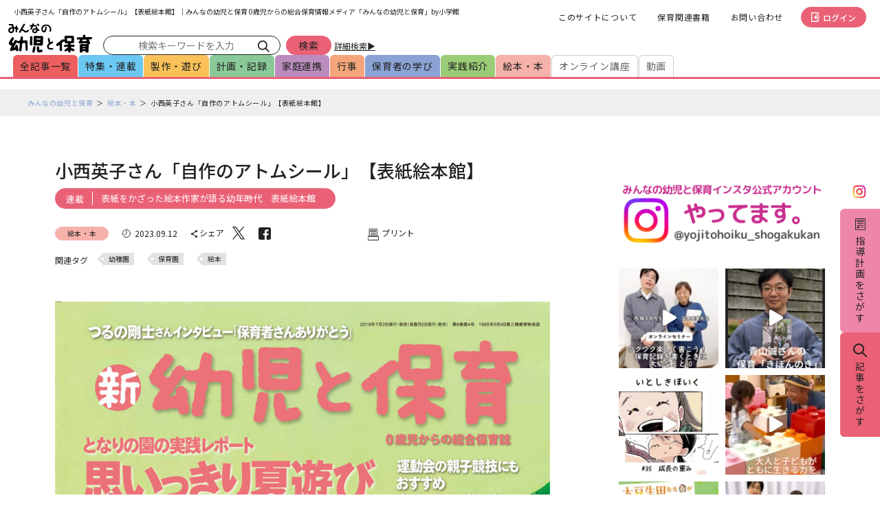

--- FILE ---
content_type: text/html; charset=UTF-8
request_url: https://hoiku.sho.jp/190664/
body_size: 61963
content:
<!DOCTYPE html>
<html lang="ja">

<head>
  <meta charset="UTF-8">
  <meta http-equiv="X-UA-Compatible" content="IE=edge"><script type="text/javascript">(window.NREUM||(NREUM={})).init={privacy:{cookies_enabled:true},ajax:{deny_list:["bam.nr-data.net"]},feature_flags:["soft_nav"],distributed_tracing:{enabled:true}};(window.NREUM||(NREUM={})).loader_config={agentID:"1120280486",accountID:"1479048",trustKey:"1479048",xpid:"VQIAWFZXABABVFZQDwYOVFEI",licenseKey:"58fb892c87",applicationID:"1072879259",browserID:"1120280486"};;/*! For license information please see nr-loader-spa-1.308.0.min.js.LICENSE.txt */
(()=>{var e,t,r={384:(e,t,r)=>{"use strict";r.d(t,{NT:()=>a,US:()=>u,Zm:()=>o,bQ:()=>d,dV:()=>c,pV:()=>l});var n=r(6154),i=r(1863),s=r(1910);const a={beacon:"bam.nr-data.net",errorBeacon:"bam.nr-data.net"};function o(){return n.gm.NREUM||(n.gm.NREUM={}),void 0===n.gm.newrelic&&(n.gm.newrelic=n.gm.NREUM),n.gm.NREUM}function c(){let e=o();return e.o||(e.o={ST:n.gm.setTimeout,SI:n.gm.setImmediate||n.gm.setInterval,CT:n.gm.clearTimeout,XHR:n.gm.XMLHttpRequest,REQ:n.gm.Request,EV:n.gm.Event,PR:n.gm.Promise,MO:n.gm.MutationObserver,FETCH:n.gm.fetch,WS:n.gm.WebSocket},(0,s.i)(...Object.values(e.o))),e}function d(e,t){let r=o();r.initializedAgents??={},t.initializedAt={ms:(0,i.t)(),date:new Date},r.initializedAgents[e]=t}function u(e,t){o()[e]=t}function l(){return function(){let e=o();const t=e.info||{};e.info={beacon:a.beacon,errorBeacon:a.errorBeacon,...t}}(),function(){let e=o();const t=e.init||{};e.init={...t}}(),c(),function(){let e=o();const t=e.loader_config||{};e.loader_config={...t}}(),o()}},782:(e,t,r)=>{"use strict";r.d(t,{T:()=>n});const n=r(860).K7.pageViewTiming},860:(e,t,r)=>{"use strict";r.d(t,{$J:()=>u,K7:()=>c,P3:()=>d,XX:()=>i,Yy:()=>o,df:()=>s,qY:()=>n,v4:()=>a});const n="events",i="jserrors",s="browser/blobs",a="rum",o="browser/logs",c={ajax:"ajax",genericEvents:"generic_events",jserrors:i,logging:"logging",metrics:"metrics",pageAction:"page_action",pageViewEvent:"page_view_event",pageViewTiming:"page_view_timing",sessionReplay:"session_replay",sessionTrace:"session_trace",softNav:"soft_navigations",spa:"spa"},d={[c.pageViewEvent]:1,[c.pageViewTiming]:2,[c.metrics]:3,[c.jserrors]:4,[c.spa]:5,[c.ajax]:6,[c.sessionTrace]:7,[c.softNav]:8,[c.sessionReplay]:9,[c.logging]:10,[c.genericEvents]:11},u={[c.pageViewEvent]:a,[c.pageViewTiming]:n,[c.ajax]:n,[c.spa]:n,[c.softNav]:n,[c.metrics]:i,[c.jserrors]:i,[c.sessionTrace]:s,[c.sessionReplay]:s,[c.logging]:o,[c.genericEvents]:"ins"}},944:(e,t,r)=>{"use strict";r.d(t,{R:()=>i});var n=r(3241);function i(e,t){"function"==typeof console.debug&&(console.debug("New Relic Warning: https://github.com/newrelic/newrelic-browser-agent/blob/main/docs/warning-codes.md#".concat(e),t),(0,n.W)({agentIdentifier:null,drained:null,type:"data",name:"warn",feature:"warn",data:{code:e,secondary:t}}))}},993:(e,t,r)=>{"use strict";r.d(t,{A$:()=>s,ET:()=>a,TZ:()=>o,p_:()=>i});var n=r(860);const i={ERROR:"ERROR",WARN:"WARN",INFO:"INFO",DEBUG:"DEBUG",TRACE:"TRACE"},s={OFF:0,ERROR:1,WARN:2,INFO:3,DEBUG:4,TRACE:5},a="log",o=n.K7.logging},1541:(e,t,r)=>{"use strict";r.d(t,{U:()=>i,f:()=>n});const n={MFE:"MFE",BA:"BA"};function i(e,t){if(2!==t?.harvestEndpointVersion)return{};const r=t.agentRef.runtime.appMetadata.agents[0].entityGuid;return e?{"source.id":e.id,"source.name":e.name,"source.type":e.type,"parent.id":e.parent?.id||r,"parent.type":e.parent?.type||n.BA}:{"entity.guid":r,appId:t.agentRef.info.applicationID}}},1687:(e,t,r)=>{"use strict";r.d(t,{Ak:()=>d,Ze:()=>h,x3:()=>u});var n=r(3241),i=r(7836),s=r(3606),a=r(860),o=r(2646);const c={};function d(e,t){const r={staged:!1,priority:a.P3[t]||0};l(e),c[e].get(t)||c[e].set(t,r)}function u(e,t){e&&c[e]&&(c[e].get(t)&&c[e].delete(t),p(e,t,!1),c[e].size&&f(e))}function l(e){if(!e)throw new Error("agentIdentifier required");c[e]||(c[e]=new Map)}function h(e="",t="feature",r=!1){if(l(e),!e||!c[e].get(t)||r)return p(e,t);c[e].get(t).staged=!0,f(e)}function f(e){const t=Array.from(c[e]);t.every(([e,t])=>t.staged)&&(t.sort((e,t)=>e[1].priority-t[1].priority),t.forEach(([t])=>{c[e].delete(t),p(e,t)}))}function p(e,t,r=!0){const a=e?i.ee.get(e):i.ee,c=s.i.handlers;if(!a.aborted&&a.backlog&&c){if((0,n.W)({agentIdentifier:e,type:"lifecycle",name:"drain",feature:t}),r){const e=a.backlog[t],r=c[t];if(r){for(let t=0;e&&t<e.length;++t)g(e[t],r);Object.entries(r).forEach(([e,t])=>{Object.values(t||{}).forEach(t=>{t[0]?.on&&t[0]?.context()instanceof o.y&&t[0].on(e,t[1])})})}}a.isolatedBacklog||delete c[t],a.backlog[t]=null,a.emit("drain-"+t,[])}}function g(e,t){var r=e[1];Object.values(t[r]||{}).forEach(t=>{var r=e[0];if(t[0]===r){var n=t[1],i=e[3],s=e[2];n.apply(i,s)}})}},1738:(e,t,r)=>{"use strict";r.d(t,{U:()=>f,Y:()=>h});var n=r(3241),i=r(9908),s=r(1863),a=r(944),o=r(5701),c=r(3969),d=r(8362),u=r(860),l=r(4261);function h(e,t,r,s){const h=s||r;!h||h[e]&&h[e]!==d.d.prototype[e]||(h[e]=function(){(0,i.p)(c.xV,["API/"+e+"/called"],void 0,u.K7.metrics,r.ee),(0,n.W)({agentIdentifier:r.agentIdentifier,drained:!!o.B?.[r.agentIdentifier],type:"data",name:"api",feature:l.Pl+e,data:{}});try{return t.apply(this,arguments)}catch(e){(0,a.R)(23,e)}})}function f(e,t,r,n,a){const o=e.info;null===r?delete o.jsAttributes[t]:o.jsAttributes[t]=r,(a||null===r)&&(0,i.p)(l.Pl+n,[(0,s.t)(),t,r],void 0,"session",e.ee)}},1741:(e,t,r)=>{"use strict";r.d(t,{W:()=>s});var n=r(944),i=r(4261);class s{#e(e,...t){if(this[e]!==s.prototype[e])return this[e](...t);(0,n.R)(35,e)}addPageAction(e,t){return this.#e(i.hG,e,t)}register(e){return this.#e(i.eY,e)}recordCustomEvent(e,t){return this.#e(i.fF,e,t)}setPageViewName(e,t){return this.#e(i.Fw,e,t)}setCustomAttribute(e,t,r){return this.#e(i.cD,e,t,r)}noticeError(e,t){return this.#e(i.o5,e,t)}setUserId(e,t=!1){return this.#e(i.Dl,e,t)}setApplicationVersion(e){return this.#e(i.nb,e)}setErrorHandler(e){return this.#e(i.bt,e)}addRelease(e,t){return this.#e(i.k6,e,t)}log(e,t){return this.#e(i.$9,e,t)}start(){return this.#e(i.d3)}finished(e){return this.#e(i.BL,e)}recordReplay(){return this.#e(i.CH)}pauseReplay(){return this.#e(i.Tb)}addToTrace(e){return this.#e(i.U2,e)}setCurrentRouteName(e){return this.#e(i.PA,e)}interaction(e){return this.#e(i.dT,e)}wrapLogger(e,t,r){return this.#e(i.Wb,e,t,r)}measure(e,t){return this.#e(i.V1,e,t)}consent(e){return this.#e(i.Pv,e)}}},1863:(e,t,r)=>{"use strict";function n(){return Math.floor(performance.now())}r.d(t,{t:()=>n})},1910:(e,t,r)=>{"use strict";r.d(t,{i:()=>s});var n=r(944);const i=new Map;function s(...e){return e.every(e=>{if(i.has(e))return i.get(e);const t="function"==typeof e?e.toString():"",r=t.includes("[native code]"),s=t.includes("nrWrapper");return r||s||(0,n.R)(64,e?.name||t),i.set(e,r),r})}},2555:(e,t,r)=>{"use strict";r.d(t,{D:()=>o,f:()=>a});var n=r(384),i=r(8122);const s={beacon:n.NT.beacon,errorBeacon:n.NT.errorBeacon,licenseKey:void 0,applicationID:void 0,sa:void 0,queueTime:void 0,applicationTime:void 0,ttGuid:void 0,user:void 0,account:void 0,product:void 0,extra:void 0,jsAttributes:{},userAttributes:void 0,atts:void 0,transactionName:void 0,tNamePlain:void 0};function a(e){try{return!!e.licenseKey&&!!e.errorBeacon&&!!e.applicationID}catch(e){return!1}}const o=e=>(0,i.a)(e,s)},2614:(e,t,r)=>{"use strict";r.d(t,{BB:()=>a,H3:()=>n,g:()=>d,iL:()=>c,tS:()=>o,uh:()=>i,wk:()=>s});const n="NRBA",i="SESSION",s=144e5,a=18e5,o={STARTED:"session-started",PAUSE:"session-pause",RESET:"session-reset",RESUME:"session-resume",UPDATE:"session-update"},c={SAME_TAB:"same-tab",CROSS_TAB:"cross-tab"},d={OFF:0,FULL:1,ERROR:2}},2646:(e,t,r)=>{"use strict";r.d(t,{y:()=>n});class n{constructor(e){this.contextId=e}}},2843:(e,t,r)=>{"use strict";r.d(t,{G:()=>s,u:()=>i});var n=r(3878);function i(e,t=!1,r,i){(0,n.DD)("visibilitychange",function(){if(t)return void("hidden"===document.visibilityState&&e());e(document.visibilityState)},r,i)}function s(e,t,r){(0,n.sp)("pagehide",e,t,r)}},3241:(e,t,r)=>{"use strict";r.d(t,{W:()=>s});var n=r(6154);const i="newrelic";function s(e={}){try{n.gm.dispatchEvent(new CustomEvent(i,{detail:e}))}catch(e){}}},3304:(e,t,r)=>{"use strict";r.d(t,{A:()=>s});var n=r(7836);const i=()=>{const e=new WeakSet;return(t,r)=>{if("object"==typeof r&&null!==r){if(e.has(r))return;e.add(r)}return r}};function s(e){try{return JSON.stringify(e,i())??""}catch(e){try{n.ee.emit("internal-error",[e])}catch(e){}return""}}},3333:(e,t,r)=>{"use strict";r.d(t,{$v:()=>u,TZ:()=>n,Xh:()=>c,Zp:()=>i,kd:()=>d,mq:()=>o,nf:()=>a,qN:()=>s});const n=r(860).K7.genericEvents,i=["auxclick","click","copy","keydown","paste","scrollend"],s=["focus","blur"],a=4,o=1e3,c=2e3,d=["PageAction","UserAction","BrowserPerformance"],u={RESOURCES:"experimental.resources",REGISTER:"register"}},3434:(e,t,r)=>{"use strict";r.d(t,{Jt:()=>s,YM:()=>d});var n=r(7836),i=r(5607);const s="nr@original:".concat(i.W),a=50;var o=Object.prototype.hasOwnProperty,c=!1;function d(e,t){return e||(e=n.ee),r.inPlace=function(e,t,n,i,s){n||(n="");const a="-"===n.charAt(0);for(let o=0;o<t.length;o++){const c=t[o],d=e[c];l(d)||(e[c]=r(d,a?c+n:n,i,c,s))}},r.flag=s,r;function r(t,r,n,c,d){return l(t)?t:(r||(r=""),nrWrapper[s]=t,function(e,t,r){if(Object.defineProperty&&Object.keys)try{return Object.keys(e).forEach(function(r){Object.defineProperty(t,r,{get:function(){return e[r]},set:function(t){return e[r]=t,t}})}),t}catch(e){u([e],r)}for(var n in e)o.call(e,n)&&(t[n]=e[n])}(t,nrWrapper,e),nrWrapper);function nrWrapper(){var s,o,l,h;let f;try{o=this,s=[...arguments],l="function"==typeof n?n(s,o):n||{}}catch(t){u([t,"",[s,o,c],l],e)}i(r+"start",[s,o,c],l,d);const p=performance.now();let g;try{return h=t.apply(o,s),g=performance.now(),h}catch(e){throw g=performance.now(),i(r+"err",[s,o,e],l,d),f=e,f}finally{const e=g-p,t={start:p,end:g,duration:e,isLongTask:e>=a,methodName:c,thrownError:f};t.isLongTask&&i("long-task",[t,o],l,d),i(r+"end",[s,o,h],l,d)}}}function i(r,n,i,s){if(!c||t){var a=c;c=!0;try{e.emit(r,n,i,t,s)}catch(t){u([t,r,n,i],e)}c=a}}}function u(e,t){t||(t=n.ee);try{t.emit("internal-error",e)}catch(e){}}function l(e){return!(e&&"function"==typeof e&&e.apply&&!e[s])}},3606:(e,t,r)=>{"use strict";r.d(t,{i:()=>s});var n=r(9908);s.on=a;var i=s.handlers={};function s(e,t,r,s){a(s||n.d,i,e,t,r)}function a(e,t,r,i,s){s||(s="feature"),e||(e=n.d);var a=t[s]=t[s]||{};(a[r]=a[r]||[]).push([e,i])}},3738:(e,t,r)=>{"use strict";r.d(t,{He:()=>i,Kp:()=>o,Lc:()=>d,Rz:()=>u,TZ:()=>n,bD:()=>s,d3:()=>a,jx:()=>l,sl:()=>h,uP:()=>c});const n=r(860).K7.sessionTrace,i="bstResource",s="resource",a="-start",o="-end",c="fn"+a,d="fn"+o,u="pushState",l=1e3,h=3e4},3785:(e,t,r)=>{"use strict";r.d(t,{R:()=>c,b:()=>d});var n=r(9908),i=r(1863),s=r(860),a=r(3969),o=r(993);function c(e,t,r={},c=o.p_.INFO,d=!0,u,l=(0,i.t)()){(0,n.p)(a.xV,["API/logging/".concat(c.toLowerCase(),"/called")],void 0,s.K7.metrics,e),(0,n.p)(o.ET,[l,t,r,c,d,u],void 0,s.K7.logging,e)}function d(e){return"string"==typeof e&&Object.values(o.p_).some(t=>t===e.toUpperCase().trim())}},3878:(e,t,r)=>{"use strict";function n(e,t){return{capture:e,passive:!1,signal:t}}function i(e,t,r=!1,i){window.addEventListener(e,t,n(r,i))}function s(e,t,r=!1,i){document.addEventListener(e,t,n(r,i))}r.d(t,{DD:()=>s,jT:()=>n,sp:()=>i})},3962:(e,t,r)=>{"use strict";r.d(t,{AM:()=>a,O2:()=>l,OV:()=>s,Qu:()=>h,TZ:()=>c,ih:()=>f,pP:()=>o,t1:()=>u,tC:()=>i,wD:()=>d});var n=r(860);const i=["click","keydown","submit"],s="popstate",a="api",o="initialPageLoad",c=n.K7.softNav,d=5e3,u=500,l={INITIAL_PAGE_LOAD:"",ROUTE_CHANGE:1,UNSPECIFIED:2},h={INTERACTION:1,AJAX:2,CUSTOM_END:3,CUSTOM_TRACER:4},f={IP:"in progress",PF:"pending finish",FIN:"finished",CAN:"cancelled"}},3969:(e,t,r)=>{"use strict";r.d(t,{TZ:()=>n,XG:()=>o,rs:()=>i,xV:()=>a,z_:()=>s});const n=r(860).K7.metrics,i="sm",s="cm",a="storeSupportabilityMetrics",o="storeEventMetrics"},4234:(e,t,r)=>{"use strict";r.d(t,{W:()=>s});var n=r(7836),i=r(1687);class s{constructor(e,t){this.agentIdentifier=e,this.ee=n.ee.get(e),this.featureName=t,this.blocked=!1}deregisterDrain(){(0,i.x3)(this.agentIdentifier,this.featureName)}}},4261:(e,t,r)=>{"use strict";r.d(t,{$9:()=>u,BL:()=>c,CH:()=>p,Dl:()=>R,Fw:()=>w,PA:()=>v,Pl:()=>n,Pv:()=>A,Tb:()=>h,U2:()=>a,V1:()=>E,Wb:()=>T,bt:()=>y,cD:()=>b,d3:()=>x,dT:()=>d,eY:()=>g,fF:()=>f,hG:()=>s,hw:()=>i,k6:()=>o,nb:()=>m,o5:()=>l});const n="api-",i=n+"ixn-",s="addPageAction",a="addToTrace",o="addRelease",c="finished",d="interaction",u="log",l="noticeError",h="pauseReplay",f="recordCustomEvent",p="recordReplay",g="register",m="setApplicationVersion",v="setCurrentRouteName",b="setCustomAttribute",y="setErrorHandler",w="setPageViewName",R="setUserId",x="start",T="wrapLogger",E="measure",A="consent"},5205:(e,t,r)=>{"use strict";r.d(t,{j:()=>S});var n=r(384),i=r(1741);var s=r(2555),a=r(3333);const o=e=>{if(!e||"string"!=typeof e)return!1;try{document.createDocumentFragment().querySelector(e)}catch{return!1}return!0};var c=r(2614),d=r(944),u=r(8122);const l="[data-nr-mask]",h=e=>(0,u.a)(e,(()=>{const e={feature_flags:[],experimental:{allow_registered_children:!1,resources:!1},mask_selector:"*",block_selector:"[data-nr-block]",mask_input_options:{color:!1,date:!1,"datetime-local":!1,email:!1,month:!1,number:!1,range:!1,search:!1,tel:!1,text:!1,time:!1,url:!1,week:!1,textarea:!1,select:!1,password:!0}};return{ajax:{deny_list:void 0,block_internal:!0,enabled:!0,autoStart:!0},api:{get allow_registered_children(){return e.feature_flags.includes(a.$v.REGISTER)||e.experimental.allow_registered_children},set allow_registered_children(t){e.experimental.allow_registered_children=t},duplicate_registered_data:!1},browser_consent_mode:{enabled:!1},distributed_tracing:{enabled:void 0,exclude_newrelic_header:void 0,cors_use_newrelic_header:void 0,cors_use_tracecontext_headers:void 0,allowed_origins:void 0},get feature_flags(){return e.feature_flags},set feature_flags(t){e.feature_flags=t},generic_events:{enabled:!0,autoStart:!0},harvest:{interval:30},jserrors:{enabled:!0,autoStart:!0},logging:{enabled:!0,autoStart:!0},metrics:{enabled:!0,autoStart:!0},obfuscate:void 0,page_action:{enabled:!0},page_view_event:{enabled:!0,autoStart:!0},page_view_timing:{enabled:!0,autoStart:!0},performance:{capture_marks:!1,capture_measures:!1,capture_detail:!0,resources:{get enabled(){return e.feature_flags.includes(a.$v.RESOURCES)||e.experimental.resources},set enabled(t){e.experimental.resources=t},asset_types:[],first_party_domains:[],ignore_newrelic:!0}},privacy:{cookies_enabled:!0},proxy:{assets:void 0,beacon:void 0},session:{expiresMs:c.wk,inactiveMs:c.BB},session_replay:{autoStart:!0,enabled:!1,preload:!1,sampling_rate:10,error_sampling_rate:100,collect_fonts:!1,inline_images:!1,fix_stylesheets:!0,mask_all_inputs:!0,get mask_text_selector(){return e.mask_selector},set mask_text_selector(t){o(t)?e.mask_selector="".concat(t,",").concat(l):""===t||null===t?e.mask_selector=l:(0,d.R)(5,t)},get block_class(){return"nr-block"},get ignore_class(){return"nr-ignore"},get mask_text_class(){return"nr-mask"},get block_selector(){return e.block_selector},set block_selector(t){o(t)?e.block_selector+=",".concat(t):""!==t&&(0,d.R)(6,t)},get mask_input_options(){return e.mask_input_options},set mask_input_options(t){t&&"object"==typeof t?e.mask_input_options={...t,password:!0}:(0,d.R)(7,t)}},session_trace:{enabled:!0,autoStart:!0},soft_navigations:{enabled:!0,autoStart:!0},spa:{enabled:!0,autoStart:!0},ssl:void 0,user_actions:{enabled:!0,elementAttributes:["id","className","tagName","type"]}}})());var f=r(6154),p=r(9324);let g=0;const m={buildEnv:p.F3,distMethod:p.Xs,version:p.xv,originTime:f.WN},v={consented:!1},b={appMetadata:{},get consented(){return this.session?.state?.consent||v.consented},set consented(e){v.consented=e},customTransaction:void 0,denyList:void 0,disabled:!1,harvester:void 0,isolatedBacklog:!1,isRecording:!1,loaderType:void 0,maxBytes:3e4,obfuscator:void 0,onerror:void 0,ptid:void 0,releaseIds:{},session:void 0,timeKeeper:void 0,registeredEntities:[],jsAttributesMetadata:{bytes:0},get harvestCount(){return++g}},y=e=>{const t=(0,u.a)(e,b),r=Object.keys(m).reduce((e,t)=>(e[t]={value:m[t],writable:!1,configurable:!0,enumerable:!0},e),{});return Object.defineProperties(t,r)};var w=r(5701);const R=e=>{const t=e.startsWith("http");e+="/",r.p=t?e:"https://"+e};var x=r(7836),T=r(3241);const E={accountID:void 0,trustKey:void 0,agentID:void 0,licenseKey:void 0,applicationID:void 0,xpid:void 0},A=e=>(0,u.a)(e,E),_=new Set;function S(e,t={},r,a){let{init:o,info:c,loader_config:d,runtime:u={},exposed:l=!0}=t;if(!c){const e=(0,n.pV)();o=e.init,c=e.info,d=e.loader_config}e.init=h(o||{}),e.loader_config=A(d||{}),c.jsAttributes??={},f.bv&&(c.jsAttributes.isWorker=!0),e.info=(0,s.D)(c);const p=e.init,g=[c.beacon,c.errorBeacon];_.has(e.agentIdentifier)||(p.proxy.assets&&(R(p.proxy.assets),g.push(p.proxy.assets)),p.proxy.beacon&&g.push(p.proxy.beacon),e.beacons=[...g],function(e){const t=(0,n.pV)();Object.getOwnPropertyNames(i.W.prototype).forEach(r=>{const n=i.W.prototype[r];if("function"!=typeof n||"constructor"===n)return;let s=t[r];e[r]&&!1!==e.exposed&&"micro-agent"!==e.runtime?.loaderType&&(t[r]=(...t)=>{const n=e[r](...t);return s?s(...t):n})})}(e),(0,n.US)("activatedFeatures",w.B)),u.denyList=[...p.ajax.deny_list||[],...p.ajax.block_internal?g:[]],u.ptid=e.agentIdentifier,u.loaderType=r,e.runtime=y(u),_.has(e.agentIdentifier)||(e.ee=x.ee.get(e.agentIdentifier),e.exposed=l,(0,T.W)({agentIdentifier:e.agentIdentifier,drained:!!w.B?.[e.agentIdentifier],type:"lifecycle",name:"initialize",feature:void 0,data:e.config})),_.add(e.agentIdentifier)}},5270:(e,t,r)=>{"use strict";r.d(t,{Aw:()=>a,SR:()=>s,rF:()=>o});var n=r(384),i=r(7767);function s(e){return!!(0,n.dV)().o.MO&&(0,i.V)(e)&&!0===e?.session_trace.enabled}function a(e){return!0===e?.session_replay.preload&&s(e)}function o(e,t){try{if("string"==typeof t?.type){if("password"===t.type.toLowerCase())return"*".repeat(e?.length||0);if(void 0!==t?.dataset?.nrUnmask||t?.classList?.contains("nr-unmask"))return e}}catch(e){}return"string"==typeof e?e.replace(/[\S]/g,"*"):"*".repeat(e?.length||0)}},5289:(e,t,r)=>{"use strict";r.d(t,{GG:()=>a,Qr:()=>c,sB:()=>o});var n=r(3878),i=r(6389);function s(){return"undefined"==typeof document||"complete"===document.readyState}function a(e,t){if(s())return e();const r=(0,i.J)(e),a=setInterval(()=>{s()&&(clearInterval(a),r())},500);(0,n.sp)("load",r,t)}function o(e){if(s())return e();(0,n.DD)("DOMContentLoaded",e)}function c(e){if(s())return e();(0,n.sp)("popstate",e)}},5607:(e,t,r)=>{"use strict";r.d(t,{W:()=>n});const n=(0,r(9566).bz)()},5701:(e,t,r)=>{"use strict";r.d(t,{B:()=>s,t:()=>a});var n=r(3241);const i=new Set,s={};function a(e,t){const r=t.agentIdentifier;s[r]??={},e&&"object"==typeof e&&(i.has(r)||(t.ee.emit("rumresp",[e]),s[r]=e,i.add(r),(0,n.W)({agentIdentifier:r,loaded:!0,drained:!0,type:"lifecycle",name:"load",feature:void 0,data:e})))}},6154:(e,t,r)=>{"use strict";r.d(t,{OF:()=>d,RI:()=>i,WN:()=>h,bv:()=>s,eN:()=>f,gm:()=>a,lR:()=>l,m:()=>c,mw:()=>o,sb:()=>u});var n=r(1863);const i="undefined"!=typeof window&&!!window.document,s="undefined"!=typeof WorkerGlobalScope&&("undefined"!=typeof self&&self instanceof WorkerGlobalScope&&self.navigator instanceof WorkerNavigator||"undefined"!=typeof globalThis&&globalThis instanceof WorkerGlobalScope&&globalThis.navigator instanceof WorkerNavigator),a=i?window:"undefined"!=typeof WorkerGlobalScope&&("undefined"!=typeof self&&self instanceof WorkerGlobalScope&&self||"undefined"!=typeof globalThis&&globalThis instanceof WorkerGlobalScope&&globalThis),o=Boolean("hidden"===a?.document?.visibilityState),c=""+a?.location,d=/iPad|iPhone|iPod/.test(a.navigator?.userAgent),u=d&&"undefined"==typeof SharedWorker,l=(()=>{const e=a.navigator?.userAgent?.match(/Firefox[/\s](\d+\.\d+)/);return Array.isArray(e)&&e.length>=2?+e[1]:0})(),h=Date.now()-(0,n.t)(),f=()=>"undefined"!=typeof PerformanceNavigationTiming&&a?.performance?.getEntriesByType("navigation")?.[0]?.responseStart},6344:(e,t,r)=>{"use strict";r.d(t,{BB:()=>u,Qb:()=>l,TZ:()=>i,Ug:()=>a,Vh:()=>s,_s:()=>o,bc:()=>d,yP:()=>c});var n=r(2614);const i=r(860).K7.sessionReplay,s="errorDuringReplay",a=.12,o={DomContentLoaded:0,Load:1,FullSnapshot:2,IncrementalSnapshot:3,Meta:4,Custom:5},c={[n.g.ERROR]:15e3,[n.g.FULL]:3e5,[n.g.OFF]:0},d={RESET:{message:"Session was reset",sm:"Reset"},IMPORT:{message:"Recorder failed to import",sm:"Import"},TOO_MANY:{message:"429: Too Many Requests",sm:"Too-Many"},TOO_BIG:{message:"Payload was too large",sm:"Too-Big"},CROSS_TAB:{message:"Session Entity was set to OFF on another tab",sm:"Cross-Tab"},ENTITLEMENTS:{message:"Session Replay is not allowed and will not be started",sm:"Entitlement"}},u=5e3,l={API:"api",RESUME:"resume",SWITCH_TO_FULL:"switchToFull",INITIALIZE:"initialize",PRELOAD:"preload"}},6389:(e,t,r)=>{"use strict";function n(e,t=500,r={}){const n=r?.leading||!1;let i;return(...r)=>{n&&void 0===i&&(e.apply(this,r),i=setTimeout(()=>{i=clearTimeout(i)},t)),n||(clearTimeout(i),i=setTimeout(()=>{e.apply(this,r)},t))}}function i(e){let t=!1;return(...r)=>{t||(t=!0,e.apply(this,r))}}r.d(t,{J:()=>i,s:()=>n})},6630:(e,t,r)=>{"use strict";r.d(t,{T:()=>n});const n=r(860).K7.pageViewEvent},6774:(e,t,r)=>{"use strict";r.d(t,{T:()=>n});const n=r(860).K7.jserrors},7295:(e,t,r)=>{"use strict";r.d(t,{Xv:()=>a,gX:()=>i,iW:()=>s});var n=[];function i(e){if(!e||s(e))return!1;if(0===n.length)return!0;if("*"===n[0].hostname)return!1;for(var t=0;t<n.length;t++){var r=n[t];if(r.hostname.test(e.hostname)&&r.pathname.test(e.pathname))return!1}return!0}function s(e){return void 0===e.hostname}function a(e){if(n=[],e&&e.length)for(var t=0;t<e.length;t++){let r=e[t];if(!r)continue;if("*"===r)return void(n=[{hostname:"*"}]);0===r.indexOf("http://")?r=r.substring(7):0===r.indexOf("https://")&&(r=r.substring(8));const i=r.indexOf("/");let s,a;i>0?(s=r.substring(0,i),a=r.substring(i)):(s=r,a="*");let[c]=s.split(":");n.push({hostname:o(c),pathname:o(a,!0)})}}function o(e,t=!1){const r=e.replace(/[.+?^${}()|[\]\\]/g,e=>"\\"+e).replace(/\*/g,".*?");return new RegExp((t?"^":"")+r+"$")}},7485:(e,t,r)=>{"use strict";r.d(t,{D:()=>i});var n=r(6154);function i(e){if(0===(e||"").indexOf("data:"))return{protocol:"data"};try{const t=new URL(e,location.href),r={port:t.port,hostname:t.hostname,pathname:t.pathname,search:t.search,protocol:t.protocol.slice(0,t.protocol.indexOf(":")),sameOrigin:t.protocol===n.gm?.location?.protocol&&t.host===n.gm?.location?.host};return r.port&&""!==r.port||("http:"===t.protocol&&(r.port="80"),"https:"===t.protocol&&(r.port="443")),r.pathname&&""!==r.pathname?r.pathname.startsWith("/")||(r.pathname="/".concat(r.pathname)):r.pathname="/",r}catch(e){return{}}}},7699:(e,t,r)=>{"use strict";r.d(t,{It:()=>s,KC:()=>o,No:()=>i,qh:()=>a});var n=r(860);const i=16e3,s=1e6,a="SESSION_ERROR",o={[n.K7.logging]:!0,[n.K7.genericEvents]:!1,[n.K7.jserrors]:!1,[n.K7.ajax]:!1}},7767:(e,t,r)=>{"use strict";r.d(t,{V:()=>i});var n=r(6154);const i=e=>n.RI&&!0===e?.privacy.cookies_enabled},7836:(e,t,r)=>{"use strict";r.d(t,{P:()=>o,ee:()=>c});var n=r(384),i=r(8990),s=r(2646),a=r(5607);const o="nr@context:".concat(a.W),c=function e(t,r){var n={},a={},u={},l=!1;try{l=16===r.length&&d.initializedAgents?.[r]?.runtime.isolatedBacklog}catch(e){}var h={on:p,addEventListener:p,removeEventListener:function(e,t){var r=n[e];if(!r)return;for(var i=0;i<r.length;i++)r[i]===t&&r.splice(i,1)},emit:function(e,r,n,i,s){!1!==s&&(s=!0);if(c.aborted&&!i)return;t&&s&&t.emit(e,r,n);var o=f(n);g(e).forEach(e=>{e.apply(o,r)});var d=v()[a[e]];d&&d.push([h,e,r,o]);return o},get:m,listeners:g,context:f,buffer:function(e,t){const r=v();if(t=t||"feature",h.aborted)return;Object.entries(e||{}).forEach(([e,n])=>{a[n]=t,t in r||(r[t]=[])})},abort:function(){h._aborted=!0,Object.keys(h.backlog).forEach(e=>{delete h.backlog[e]})},isBuffering:function(e){return!!v()[a[e]]},debugId:r,backlog:l?{}:t&&"object"==typeof t.backlog?t.backlog:{},isolatedBacklog:l};return Object.defineProperty(h,"aborted",{get:()=>{let e=h._aborted||!1;return e||(t&&(e=t.aborted),e)}}),h;function f(e){return e&&e instanceof s.y?e:e?(0,i.I)(e,o,()=>new s.y(o)):new s.y(o)}function p(e,t){n[e]=g(e).concat(t)}function g(e){return n[e]||[]}function m(t){return u[t]=u[t]||e(h,t)}function v(){return h.backlog}}(void 0,"globalEE"),d=(0,n.Zm)();d.ee||(d.ee=c)},8122:(e,t,r)=>{"use strict";r.d(t,{a:()=>i});var n=r(944);function i(e,t){try{if(!e||"object"!=typeof e)return(0,n.R)(3);if(!t||"object"!=typeof t)return(0,n.R)(4);const r=Object.create(Object.getPrototypeOf(t),Object.getOwnPropertyDescriptors(t)),s=0===Object.keys(r).length?e:r;for(let a in s)if(void 0!==e[a])try{if(null===e[a]){r[a]=null;continue}Array.isArray(e[a])&&Array.isArray(t[a])?r[a]=Array.from(new Set([...e[a],...t[a]])):"object"==typeof e[a]&&"object"==typeof t[a]?r[a]=i(e[a],t[a]):r[a]=e[a]}catch(e){r[a]||(0,n.R)(1,e)}return r}catch(e){(0,n.R)(2,e)}}},8139:(e,t,r)=>{"use strict";r.d(t,{u:()=>h});var n=r(7836),i=r(3434),s=r(8990),a=r(6154);const o={},c=a.gm.XMLHttpRequest,d="addEventListener",u="removeEventListener",l="nr@wrapped:".concat(n.P);function h(e){var t=function(e){return(e||n.ee).get("events")}(e);if(o[t.debugId]++)return t;o[t.debugId]=1;var r=(0,i.YM)(t,!0);function h(e){r.inPlace(e,[d,u],"-",p)}function p(e,t){return e[1]}return"getPrototypeOf"in Object&&(a.RI&&f(document,h),c&&f(c.prototype,h),f(a.gm,h)),t.on(d+"-start",function(e,t){var n=e[1];if(null!==n&&("function"==typeof n||"object"==typeof n)&&"newrelic"!==e[0]){var i=(0,s.I)(n,l,function(){var e={object:function(){if("function"!=typeof n.handleEvent)return;return n.handleEvent.apply(n,arguments)},function:n}[typeof n];return e?r(e,"fn-",null,e.name||"anonymous"):n});this.wrapped=e[1]=i}}),t.on(u+"-start",function(e){e[1]=this.wrapped||e[1]}),t}function f(e,t,...r){let n=e;for(;"object"==typeof n&&!Object.prototype.hasOwnProperty.call(n,d);)n=Object.getPrototypeOf(n);n&&t(n,...r)}},8362:(e,t,r)=>{"use strict";r.d(t,{d:()=>s});var n=r(9566),i=r(1741);class s extends i.W{agentIdentifier=(0,n.LA)(16)}},8374:(e,t,r)=>{r.nc=(()=>{try{return document?.currentScript?.nonce}catch(e){}return""})()},8990:(e,t,r)=>{"use strict";r.d(t,{I:()=>i});var n=Object.prototype.hasOwnProperty;function i(e,t,r){if(n.call(e,t))return e[t];var i=r();if(Object.defineProperty&&Object.keys)try{return Object.defineProperty(e,t,{value:i,writable:!0,enumerable:!1}),i}catch(e){}return e[t]=i,i}},9119:(e,t,r)=>{"use strict";r.d(t,{L:()=>s});var n=/([^?#]*)[^#]*(#[^?]*|$).*/,i=/([^?#]*)().*/;function s(e,t){return e?e.replace(t?n:i,"$1$2"):e}},9300:(e,t,r)=>{"use strict";r.d(t,{T:()=>n});const n=r(860).K7.ajax},9324:(e,t,r)=>{"use strict";r.d(t,{AJ:()=>a,F3:()=>i,Xs:()=>s,Yq:()=>o,xv:()=>n});const n="1.308.0",i="PROD",s="CDN",a="@newrelic/rrweb",o="1.0.1"},9566:(e,t,r)=>{"use strict";r.d(t,{LA:()=>o,ZF:()=>c,bz:()=>a,el:()=>d});var n=r(6154);const i="xxxxxxxx-xxxx-4xxx-yxxx-xxxxxxxxxxxx";function s(e,t){return e?15&e[t]:16*Math.random()|0}function a(){const e=n.gm?.crypto||n.gm?.msCrypto;let t,r=0;return e&&e.getRandomValues&&(t=e.getRandomValues(new Uint8Array(30))),i.split("").map(e=>"x"===e?s(t,r++).toString(16):"y"===e?(3&s()|8).toString(16):e).join("")}function o(e){const t=n.gm?.crypto||n.gm?.msCrypto;let r,i=0;t&&t.getRandomValues&&(r=t.getRandomValues(new Uint8Array(e)));const a=[];for(var o=0;o<e;o++)a.push(s(r,i++).toString(16));return a.join("")}function c(){return o(16)}function d(){return o(32)}},9908:(e,t,r)=>{"use strict";r.d(t,{d:()=>n,p:()=>i});var n=r(7836).ee.get("handle");function i(e,t,r,i,s){s?(s.buffer([e],i),s.emit(e,t,r)):(n.buffer([e],i),n.emit(e,t,r))}}},n={};function i(e){var t=n[e];if(void 0!==t)return t.exports;var s=n[e]={exports:{}};return r[e](s,s.exports,i),s.exports}i.m=r,i.d=(e,t)=>{for(var r in t)i.o(t,r)&&!i.o(e,r)&&Object.defineProperty(e,r,{enumerable:!0,get:t[r]})},i.f={},i.e=e=>Promise.all(Object.keys(i.f).reduce((t,r)=>(i.f[r](e,t),t),[])),i.u=e=>({212:"nr-spa-compressor",249:"nr-spa-recorder",478:"nr-spa"}[e]+"-1.308.0.min.js"),i.o=(e,t)=>Object.prototype.hasOwnProperty.call(e,t),e={},t="NRBA-1.308.0.PROD:",i.l=(r,n,s,a)=>{if(e[r])e[r].push(n);else{var o,c;if(void 0!==s)for(var d=document.getElementsByTagName("script"),u=0;u<d.length;u++){var l=d[u];if(l.getAttribute("src")==r||l.getAttribute("data-webpack")==t+s){o=l;break}}if(!o){c=!0;var h={478:"sha512-RSfSVnmHk59T/uIPbdSE0LPeqcEdF4/+XhfJdBuccH5rYMOEZDhFdtnh6X6nJk7hGpzHd9Ujhsy7lZEz/ORYCQ==",249:"sha512-ehJXhmntm85NSqW4MkhfQqmeKFulra3klDyY0OPDUE+sQ3GokHlPh1pmAzuNy//3j4ac6lzIbmXLvGQBMYmrkg==",212:"sha512-B9h4CR46ndKRgMBcK+j67uSR2RCnJfGefU+A7FrgR/k42ovXy5x/MAVFiSvFxuVeEk/pNLgvYGMp1cBSK/G6Fg=="};(o=document.createElement("script")).charset="utf-8",i.nc&&o.setAttribute("nonce",i.nc),o.setAttribute("data-webpack",t+s),o.src=r,0!==o.src.indexOf(window.location.origin+"/")&&(o.crossOrigin="anonymous"),h[a]&&(o.integrity=h[a])}e[r]=[n];var f=(t,n)=>{o.onerror=o.onload=null,clearTimeout(p);var i=e[r];if(delete e[r],o.parentNode&&o.parentNode.removeChild(o),i&&i.forEach(e=>e(n)),t)return t(n)},p=setTimeout(f.bind(null,void 0,{type:"timeout",target:o}),12e4);o.onerror=f.bind(null,o.onerror),o.onload=f.bind(null,o.onload),c&&document.head.appendChild(o)}},i.r=e=>{"undefined"!=typeof Symbol&&Symbol.toStringTag&&Object.defineProperty(e,Symbol.toStringTag,{value:"Module"}),Object.defineProperty(e,"__esModule",{value:!0})},i.p="https://js-agent.newrelic.com/",(()=>{var e={38:0,788:0};i.f.j=(t,r)=>{var n=i.o(e,t)?e[t]:void 0;if(0!==n)if(n)r.push(n[2]);else{var s=new Promise((r,i)=>n=e[t]=[r,i]);r.push(n[2]=s);var a=i.p+i.u(t),o=new Error;i.l(a,r=>{if(i.o(e,t)&&(0!==(n=e[t])&&(e[t]=void 0),n)){var s=r&&("load"===r.type?"missing":r.type),a=r&&r.target&&r.target.src;o.message="Loading chunk "+t+" failed: ("+s+": "+a+")",o.name="ChunkLoadError",o.type=s,o.request=a,n[1](o)}},"chunk-"+t,t)}};var t=(t,r)=>{var n,s,[a,o,c]=r,d=0;if(a.some(t=>0!==e[t])){for(n in o)i.o(o,n)&&(i.m[n]=o[n]);if(c)c(i)}for(t&&t(r);d<a.length;d++)s=a[d],i.o(e,s)&&e[s]&&e[s][0](),e[s]=0},r=self["webpackChunk:NRBA-1.308.0.PROD"]=self["webpackChunk:NRBA-1.308.0.PROD"]||[];r.forEach(t.bind(null,0)),r.push=t.bind(null,r.push.bind(r))})(),(()=>{"use strict";i(8374);var e=i(8362),t=i(860);const r=Object.values(t.K7);var n=i(5205);var s=i(9908),a=i(1863),o=i(4261),c=i(1738);var d=i(1687),u=i(4234),l=i(5289),h=i(6154),f=i(944),p=i(5270),g=i(7767),m=i(6389),v=i(7699);class b extends u.W{constructor(e,t){super(e.agentIdentifier,t),this.agentRef=e,this.abortHandler=void 0,this.featAggregate=void 0,this.loadedSuccessfully=void 0,this.onAggregateImported=new Promise(e=>{this.loadedSuccessfully=e}),this.deferred=Promise.resolve(),!1===e.init[this.featureName].autoStart?this.deferred=new Promise((t,r)=>{this.ee.on("manual-start-all",(0,m.J)(()=>{(0,d.Ak)(e.agentIdentifier,this.featureName),t()}))}):(0,d.Ak)(e.agentIdentifier,t)}importAggregator(e,t,r={}){if(this.featAggregate)return;const n=async()=>{let n;await this.deferred;try{if((0,g.V)(e.init)){const{setupAgentSession:t}=await i.e(478).then(i.bind(i,8766));n=t(e)}}catch(e){(0,f.R)(20,e),this.ee.emit("internal-error",[e]),(0,s.p)(v.qh,[e],void 0,this.featureName,this.ee)}try{if(!this.#t(this.featureName,n,e.init))return(0,d.Ze)(this.agentIdentifier,this.featureName),void this.loadedSuccessfully(!1);const{Aggregate:i}=await t();this.featAggregate=new i(e,r),e.runtime.harvester.initializedAggregates.push(this.featAggregate),this.loadedSuccessfully(!0)}catch(e){(0,f.R)(34,e),this.abortHandler?.(),(0,d.Ze)(this.agentIdentifier,this.featureName,!0),this.loadedSuccessfully(!1),this.ee&&this.ee.abort()}};h.RI?(0,l.GG)(()=>n(),!0):n()}#t(e,r,n){if(this.blocked)return!1;switch(e){case t.K7.sessionReplay:return(0,p.SR)(n)&&!!r;case t.K7.sessionTrace:return!!r;default:return!0}}}var y=i(6630),w=i(2614),R=i(3241);class x extends b{static featureName=y.T;constructor(e){var t;super(e,y.T),this.setupInspectionEvents(e.agentIdentifier),t=e,(0,c.Y)(o.Fw,function(e,r){"string"==typeof e&&("/"!==e.charAt(0)&&(e="/"+e),t.runtime.customTransaction=(r||"http://custom.transaction")+e,(0,s.p)(o.Pl+o.Fw,[(0,a.t)()],void 0,void 0,t.ee))},t),this.importAggregator(e,()=>i.e(478).then(i.bind(i,2467)))}setupInspectionEvents(e){const t=(t,r)=>{t&&(0,R.W)({agentIdentifier:e,timeStamp:t.timeStamp,loaded:"complete"===t.target.readyState,type:"window",name:r,data:t.target.location+""})};(0,l.sB)(e=>{t(e,"DOMContentLoaded")}),(0,l.GG)(e=>{t(e,"load")}),(0,l.Qr)(e=>{t(e,"navigate")}),this.ee.on(w.tS.UPDATE,(t,r)=>{(0,R.W)({agentIdentifier:e,type:"lifecycle",name:"session",data:r})})}}var T=i(384);class E extends e.d{constructor(e){var t;(super(),h.gm)?(this.features={},(0,T.bQ)(this.agentIdentifier,this),this.desiredFeatures=new Set(e.features||[]),this.desiredFeatures.add(x),(0,n.j)(this,e,e.loaderType||"agent"),t=this,(0,c.Y)(o.cD,function(e,r,n=!1){if("string"==typeof e){if(["string","number","boolean"].includes(typeof r)||null===r)return(0,c.U)(t,e,r,o.cD,n);(0,f.R)(40,typeof r)}else(0,f.R)(39,typeof e)},t),function(e){(0,c.Y)(o.Dl,function(t,r=!1){if("string"!=typeof t&&null!==t)return void(0,f.R)(41,typeof t);const n=e.info.jsAttributes["enduser.id"];r&&null!=n&&n!==t?(0,s.p)(o.Pl+"setUserIdAndResetSession",[t],void 0,"session",e.ee):(0,c.U)(e,"enduser.id",t,o.Dl,!0)},e)}(this),function(e){(0,c.Y)(o.nb,function(t){if("string"==typeof t||null===t)return(0,c.U)(e,"application.version",t,o.nb,!1);(0,f.R)(42,typeof t)},e)}(this),function(e){(0,c.Y)(o.d3,function(){e.ee.emit("manual-start-all")},e)}(this),function(e){(0,c.Y)(o.Pv,function(t=!0){if("boolean"==typeof t){if((0,s.p)(o.Pl+o.Pv,[t],void 0,"session",e.ee),e.runtime.consented=t,t){const t=e.features.page_view_event;t.onAggregateImported.then(e=>{const r=t.featAggregate;e&&!r.sentRum&&r.sendRum()})}}else(0,f.R)(65,typeof t)},e)}(this),this.run()):(0,f.R)(21)}get config(){return{info:this.info,init:this.init,loader_config:this.loader_config,runtime:this.runtime}}get api(){return this}run(){try{const e=function(e){const t={};return r.forEach(r=>{t[r]=!!e[r]?.enabled}),t}(this.init),n=[...this.desiredFeatures];n.sort((e,r)=>t.P3[e.featureName]-t.P3[r.featureName]),n.forEach(r=>{if(!e[r.featureName]&&r.featureName!==t.K7.pageViewEvent)return;if(r.featureName===t.K7.spa)return void(0,f.R)(67);const n=function(e){switch(e){case t.K7.ajax:return[t.K7.jserrors];case t.K7.sessionTrace:return[t.K7.ajax,t.K7.pageViewEvent];case t.K7.sessionReplay:return[t.K7.sessionTrace];case t.K7.pageViewTiming:return[t.K7.pageViewEvent];default:return[]}}(r.featureName).filter(e=>!(e in this.features));n.length>0&&(0,f.R)(36,{targetFeature:r.featureName,missingDependencies:n}),this.features[r.featureName]=new r(this)})}catch(e){(0,f.R)(22,e);for(const e in this.features)this.features[e].abortHandler?.();const t=(0,T.Zm)();delete t.initializedAgents[this.agentIdentifier]?.features,delete this.sharedAggregator;return t.ee.get(this.agentIdentifier).abort(),!1}}}var A=i(2843),_=i(782);class S extends b{static featureName=_.T;constructor(e){super(e,_.T),h.RI&&((0,A.u)(()=>(0,s.p)("docHidden",[(0,a.t)()],void 0,_.T,this.ee),!0),(0,A.G)(()=>(0,s.p)("winPagehide",[(0,a.t)()],void 0,_.T,this.ee)),this.importAggregator(e,()=>i.e(478).then(i.bind(i,9917))))}}var O=i(3969);class I extends b{static featureName=O.TZ;constructor(e){super(e,O.TZ),h.RI&&document.addEventListener("securitypolicyviolation",e=>{(0,s.p)(O.xV,["Generic/CSPViolation/Detected"],void 0,this.featureName,this.ee)}),this.importAggregator(e,()=>i.e(478).then(i.bind(i,6555)))}}var N=i(6774),P=i(3878),k=i(3304);class D{constructor(e,t,r,n,i){this.name="UncaughtError",this.message="string"==typeof e?e:(0,k.A)(e),this.sourceURL=t,this.line=r,this.column=n,this.__newrelic=i}}function C(e){return M(e)?e:new D(void 0!==e?.message?e.message:e,e?.filename||e?.sourceURL,e?.lineno||e?.line,e?.colno||e?.col,e?.__newrelic,e?.cause)}function j(e){const t="Unhandled Promise Rejection: ";if(!e?.reason)return;if(M(e.reason)){try{e.reason.message.startsWith(t)||(e.reason.message=t+e.reason.message)}catch(e){}return C(e.reason)}const r=C(e.reason);return(r.message||"").startsWith(t)||(r.message=t+r.message),r}function L(e){if(e.error instanceof SyntaxError&&!/:\d+$/.test(e.error.stack?.trim())){const t=new D(e.message,e.filename,e.lineno,e.colno,e.error.__newrelic,e.cause);return t.name=SyntaxError.name,t}return M(e.error)?e.error:C(e)}function M(e){return e instanceof Error&&!!e.stack}function H(e,r,n,i,o=(0,a.t)()){"string"==typeof e&&(e=new Error(e)),(0,s.p)("err",[e,o,!1,r,n.runtime.isRecording,void 0,i],void 0,t.K7.jserrors,n.ee),(0,s.p)("uaErr",[],void 0,t.K7.genericEvents,n.ee)}var B=i(1541),K=i(993),W=i(3785);function U(e,{customAttributes:t={},level:r=K.p_.INFO}={},n,i,s=(0,a.t)()){(0,W.R)(n.ee,e,t,r,!1,i,s)}function F(e,r,n,i,c=(0,a.t)()){(0,s.p)(o.Pl+o.hG,[c,e,r,i],void 0,t.K7.genericEvents,n.ee)}function V(e,r,n,i,c=(0,a.t)()){const{start:d,end:u,customAttributes:l}=r||{},h={customAttributes:l||{}};if("object"!=typeof h.customAttributes||"string"!=typeof e||0===e.length)return void(0,f.R)(57);const p=(e,t)=>null==e?t:"number"==typeof e?e:e instanceof PerformanceMark?e.startTime:Number.NaN;if(h.start=p(d,0),h.end=p(u,c),Number.isNaN(h.start)||Number.isNaN(h.end))(0,f.R)(57);else{if(h.duration=h.end-h.start,!(h.duration<0))return(0,s.p)(o.Pl+o.V1,[h,e,i],void 0,t.K7.genericEvents,n.ee),h;(0,f.R)(58)}}function G(e,r={},n,i,c=(0,a.t)()){(0,s.p)(o.Pl+o.fF,[c,e,r,i],void 0,t.K7.genericEvents,n.ee)}function z(e){(0,c.Y)(o.eY,function(t){return Y(e,t)},e)}function Y(e,r,n){(0,f.R)(54,"newrelic.register"),r||={},r.type=B.f.MFE,r.licenseKey||=e.info.licenseKey,r.blocked=!1,r.parent=n||{},Array.isArray(r.tags)||(r.tags=[]);const i={};r.tags.forEach(e=>{"name"!==e&&"id"!==e&&(i["source.".concat(e)]=!0)}),r.isolated??=!0;let o=()=>{};const c=e.runtime.registeredEntities;if(!r.isolated){const e=c.find(({metadata:{target:{id:e}}})=>e===r.id&&!r.isolated);if(e)return e}const d=e=>{r.blocked=!0,o=e};function u(e){return"string"==typeof e&&!!e.trim()&&e.trim().length<501||"number"==typeof e}e.init.api.allow_registered_children||d((0,m.J)(()=>(0,f.R)(55))),u(r.id)&&u(r.name)||d((0,m.J)(()=>(0,f.R)(48,r)));const l={addPageAction:(t,n={})=>g(F,[t,{...i,...n},e],r),deregister:()=>{d((0,m.J)(()=>(0,f.R)(68)))},log:(t,n={})=>g(U,[t,{...n,customAttributes:{...i,...n.customAttributes||{}}},e],r),measure:(t,n={})=>g(V,[t,{...n,customAttributes:{...i,...n.customAttributes||{}}},e],r),noticeError:(t,n={})=>g(H,[t,{...i,...n},e],r),register:(t={})=>g(Y,[e,t],l.metadata.target),recordCustomEvent:(t,n={})=>g(G,[t,{...i,...n},e],r),setApplicationVersion:e=>p("application.version",e),setCustomAttribute:(e,t)=>p(e,t),setUserId:e=>p("enduser.id",e),metadata:{customAttributes:i,target:r}},h=()=>(r.blocked&&o(),r.blocked);h()||c.push(l);const p=(e,t)=>{h()||(i[e]=t)},g=(r,n,i)=>{if(h())return;const o=(0,a.t)();(0,s.p)(O.xV,["API/register/".concat(r.name,"/called")],void 0,t.K7.metrics,e.ee);try{if(e.init.api.duplicate_registered_data&&"register"!==r.name){let e=n;if(n[1]instanceof Object){const t={"child.id":i.id,"child.type":i.type};e="customAttributes"in n[1]?[n[0],{...n[1],customAttributes:{...n[1].customAttributes,...t}},...n.slice(2)]:[n[0],{...n[1],...t},...n.slice(2)]}r(...e,void 0,o)}return r(...n,i,o)}catch(e){(0,f.R)(50,e)}};return l}class Z extends b{static featureName=N.T;constructor(e){var t;super(e,N.T),t=e,(0,c.Y)(o.o5,(e,r)=>H(e,r,t),t),function(e){(0,c.Y)(o.bt,function(t){e.runtime.onerror=t},e)}(e),function(e){let t=0;(0,c.Y)(o.k6,function(e,r){++t>10||(this.runtime.releaseIds[e.slice(-200)]=(""+r).slice(-200))},e)}(e),z(e);try{this.removeOnAbort=new AbortController}catch(e){}this.ee.on("internal-error",(t,r)=>{this.abortHandler&&(0,s.p)("ierr",[C(t),(0,a.t)(),!0,{},e.runtime.isRecording,r],void 0,this.featureName,this.ee)}),h.gm.addEventListener("unhandledrejection",t=>{this.abortHandler&&(0,s.p)("err",[j(t),(0,a.t)(),!1,{unhandledPromiseRejection:1},e.runtime.isRecording],void 0,this.featureName,this.ee)},(0,P.jT)(!1,this.removeOnAbort?.signal)),h.gm.addEventListener("error",t=>{this.abortHandler&&(0,s.p)("err",[L(t),(0,a.t)(),!1,{},e.runtime.isRecording],void 0,this.featureName,this.ee)},(0,P.jT)(!1,this.removeOnAbort?.signal)),this.abortHandler=this.#r,this.importAggregator(e,()=>i.e(478).then(i.bind(i,2176)))}#r(){this.removeOnAbort?.abort(),this.abortHandler=void 0}}var q=i(8990);let X=1;function J(e){const t=typeof e;return!e||"object"!==t&&"function"!==t?-1:e===h.gm?0:(0,q.I)(e,"nr@id",function(){return X++})}function Q(e){if("string"==typeof e&&e.length)return e.length;if("object"==typeof e){if("undefined"!=typeof ArrayBuffer&&e instanceof ArrayBuffer&&e.byteLength)return e.byteLength;if("undefined"!=typeof Blob&&e instanceof Blob&&e.size)return e.size;if(!("undefined"!=typeof FormData&&e instanceof FormData))try{return(0,k.A)(e).length}catch(e){return}}}var ee=i(8139),te=i(7836),re=i(3434);const ne={},ie=["open","send"];function se(e){var t=e||te.ee;const r=function(e){return(e||te.ee).get("xhr")}(t);if(void 0===h.gm.XMLHttpRequest)return r;if(ne[r.debugId]++)return r;ne[r.debugId]=1,(0,ee.u)(t);var n=(0,re.YM)(r),i=h.gm.XMLHttpRequest,s=h.gm.MutationObserver,a=h.gm.Promise,o=h.gm.setInterval,c="readystatechange",d=["onload","onerror","onabort","onloadstart","onloadend","onprogress","ontimeout"],u=[],l=h.gm.XMLHttpRequest=function(e){const t=new i(e),s=r.context(t);try{r.emit("new-xhr",[t],s),t.addEventListener(c,(a=s,function(){var e=this;e.readyState>3&&!a.resolved&&(a.resolved=!0,r.emit("xhr-resolved",[],e)),n.inPlace(e,d,"fn-",y)}),(0,P.jT)(!1))}catch(e){(0,f.R)(15,e);try{r.emit("internal-error",[e])}catch(e){}}var a;return t};function p(e,t){n.inPlace(t,["onreadystatechange"],"fn-",y)}if(function(e,t){for(var r in e)t[r]=e[r]}(i,l),l.prototype=i.prototype,n.inPlace(l.prototype,ie,"-xhr-",y),r.on("send-xhr-start",function(e,t){p(e,t),function(e){u.push(e),s&&(g?g.then(b):o?o(b):(m=-m,v.data=m))}(t)}),r.on("open-xhr-start",p),s){var g=a&&a.resolve();if(!o&&!a){var m=1,v=document.createTextNode(m);new s(b).observe(v,{characterData:!0})}}else t.on("fn-end",function(e){e[0]&&e[0].type===c||b()});function b(){for(var e=0;e<u.length;e++)p(0,u[e]);u.length&&(u=[])}function y(e,t){return t}return r}var ae="fetch-",oe=ae+"body-",ce=["arrayBuffer","blob","json","text","formData"],de=h.gm.Request,ue=h.gm.Response,le="prototype";const he={};function fe(e){const t=function(e){return(e||te.ee).get("fetch")}(e);if(!(de&&ue&&h.gm.fetch))return t;if(he[t.debugId]++)return t;function r(e,r,n){var i=e[r];"function"==typeof i&&(e[r]=function(){var e,r=[...arguments],s={};t.emit(n+"before-start",[r],s),s[te.P]&&s[te.P].dt&&(e=s[te.P].dt);var a=i.apply(this,r);return t.emit(n+"start",[r,e],a),a.then(function(e){return t.emit(n+"end",[null,e],a),e},function(e){throw t.emit(n+"end",[e],a),e})})}return he[t.debugId]=1,ce.forEach(e=>{r(de[le],e,oe),r(ue[le],e,oe)}),r(h.gm,"fetch",ae),t.on(ae+"end",function(e,r){var n=this;if(r){var i=r.headers.get("content-length");null!==i&&(n.rxSize=i),t.emit(ae+"done",[null,r],n)}else t.emit(ae+"done",[e],n)}),t}var pe=i(7485),ge=i(9566);class me{constructor(e){this.agentRef=e}generateTracePayload(e){const t=this.agentRef.loader_config;if(!this.shouldGenerateTrace(e)||!t)return null;var r=(t.accountID||"").toString()||null,n=(t.agentID||"").toString()||null,i=(t.trustKey||"").toString()||null;if(!r||!n)return null;var s=(0,ge.ZF)(),a=(0,ge.el)(),o=Date.now(),c={spanId:s,traceId:a,timestamp:o};return(e.sameOrigin||this.isAllowedOrigin(e)&&this.useTraceContextHeadersForCors())&&(c.traceContextParentHeader=this.generateTraceContextParentHeader(s,a),c.traceContextStateHeader=this.generateTraceContextStateHeader(s,o,r,n,i)),(e.sameOrigin&&!this.excludeNewrelicHeader()||!e.sameOrigin&&this.isAllowedOrigin(e)&&this.useNewrelicHeaderForCors())&&(c.newrelicHeader=this.generateTraceHeader(s,a,o,r,n,i)),c}generateTraceContextParentHeader(e,t){return"00-"+t+"-"+e+"-01"}generateTraceContextStateHeader(e,t,r,n,i){return i+"@nr=0-1-"+r+"-"+n+"-"+e+"----"+t}generateTraceHeader(e,t,r,n,i,s){if(!("function"==typeof h.gm?.btoa))return null;var a={v:[0,1],d:{ty:"Browser",ac:n,ap:i,id:e,tr:t,ti:r}};return s&&n!==s&&(a.d.tk=s),btoa((0,k.A)(a))}shouldGenerateTrace(e){return this.agentRef.init?.distributed_tracing?.enabled&&this.isAllowedOrigin(e)}isAllowedOrigin(e){var t=!1;const r=this.agentRef.init?.distributed_tracing;if(e.sameOrigin)t=!0;else if(r?.allowed_origins instanceof Array)for(var n=0;n<r.allowed_origins.length;n++){var i=(0,pe.D)(r.allowed_origins[n]);if(e.hostname===i.hostname&&e.protocol===i.protocol&&e.port===i.port){t=!0;break}}return t}excludeNewrelicHeader(){var e=this.agentRef.init?.distributed_tracing;return!!e&&!!e.exclude_newrelic_header}useNewrelicHeaderForCors(){var e=this.agentRef.init?.distributed_tracing;return!!e&&!1!==e.cors_use_newrelic_header}useTraceContextHeadersForCors(){var e=this.agentRef.init?.distributed_tracing;return!!e&&!!e.cors_use_tracecontext_headers}}var ve=i(9300),be=i(7295);function ye(e){return"string"==typeof e?e:e instanceof(0,T.dV)().o.REQ?e.url:h.gm?.URL&&e instanceof URL?e.href:void 0}var we=["load","error","abort","timeout"],Re=we.length,xe=(0,T.dV)().o.REQ,Te=(0,T.dV)().o.XHR;const Ee="X-NewRelic-App-Data";class Ae extends b{static featureName=ve.T;constructor(e){super(e,ve.T),this.dt=new me(e),this.handler=(e,t,r,n)=>(0,s.p)(e,t,r,n,this.ee);try{const e={xmlhttprequest:"xhr",fetch:"fetch",beacon:"beacon"};h.gm?.performance?.getEntriesByType("resource").forEach(r=>{if(r.initiatorType in e&&0!==r.responseStatus){const n={status:r.responseStatus},i={rxSize:r.transferSize,duration:Math.floor(r.duration),cbTime:0};_e(n,r.name),this.handler("xhr",[n,i,r.startTime,r.responseEnd,e[r.initiatorType]],void 0,t.K7.ajax)}})}catch(e){}fe(this.ee),se(this.ee),function(e,r,n,i){function o(e){var t=this;t.totalCbs=0,t.called=0,t.cbTime=0,t.end=T,t.ended=!1,t.xhrGuids={},t.lastSize=null,t.loadCaptureCalled=!1,t.params=this.params||{},t.metrics=this.metrics||{},t.latestLongtaskEnd=0,e.addEventListener("load",function(r){E(t,e)},(0,P.jT)(!1)),h.lR||e.addEventListener("progress",function(e){t.lastSize=e.loaded},(0,P.jT)(!1))}function c(e){this.params={method:e[0]},_e(this,e[1]),this.metrics={}}function d(t,r){e.loader_config.xpid&&this.sameOrigin&&r.setRequestHeader("X-NewRelic-ID",e.loader_config.xpid);var n=i.generateTracePayload(this.parsedOrigin);if(n){var s=!1;n.newrelicHeader&&(r.setRequestHeader("newrelic",n.newrelicHeader),s=!0),n.traceContextParentHeader&&(r.setRequestHeader("traceparent",n.traceContextParentHeader),n.traceContextStateHeader&&r.setRequestHeader("tracestate",n.traceContextStateHeader),s=!0),s&&(this.dt=n)}}function u(e,t){var n=this.metrics,i=e[0],s=this;if(n&&i){var o=Q(i);o&&(n.txSize=o)}this.startTime=(0,a.t)(),this.body=i,this.listener=function(e){try{"abort"!==e.type||s.loadCaptureCalled||(s.params.aborted=!0),("load"!==e.type||s.called===s.totalCbs&&(s.onloadCalled||"function"!=typeof t.onload)&&"function"==typeof s.end)&&s.end(t)}catch(e){try{r.emit("internal-error",[e])}catch(e){}}};for(var c=0;c<Re;c++)t.addEventListener(we[c],this.listener,(0,P.jT)(!1))}function l(e,t,r){this.cbTime+=e,t?this.onloadCalled=!0:this.called+=1,this.called!==this.totalCbs||!this.onloadCalled&&"function"==typeof r.onload||"function"!=typeof this.end||this.end(r)}function f(e,t){var r=""+J(e)+!!t;this.xhrGuids&&!this.xhrGuids[r]&&(this.xhrGuids[r]=!0,this.totalCbs+=1)}function p(e,t){var r=""+J(e)+!!t;this.xhrGuids&&this.xhrGuids[r]&&(delete this.xhrGuids[r],this.totalCbs-=1)}function g(){this.endTime=(0,a.t)()}function m(e,t){t instanceof Te&&"load"===e[0]&&r.emit("xhr-load-added",[e[1],e[2]],t)}function v(e,t){t instanceof Te&&"load"===e[0]&&r.emit("xhr-load-removed",[e[1],e[2]],t)}function b(e,t,r){t instanceof Te&&("onload"===r&&(this.onload=!0),("load"===(e[0]&&e[0].type)||this.onload)&&(this.xhrCbStart=(0,a.t)()))}function y(e,t){this.xhrCbStart&&r.emit("xhr-cb-time",[(0,a.t)()-this.xhrCbStart,this.onload,t],t)}function w(e){var t,r=e[1]||{};if("string"==typeof e[0]?0===(t=e[0]).length&&h.RI&&(t=""+h.gm.location.href):e[0]&&e[0].url?t=e[0].url:h.gm?.URL&&e[0]&&e[0]instanceof URL?t=e[0].href:"function"==typeof e[0].toString&&(t=e[0].toString()),"string"==typeof t&&0!==t.length){t&&(this.parsedOrigin=(0,pe.D)(t),this.sameOrigin=this.parsedOrigin.sameOrigin);var n=i.generateTracePayload(this.parsedOrigin);if(n&&(n.newrelicHeader||n.traceContextParentHeader))if(e[0]&&e[0].headers)o(e[0].headers,n)&&(this.dt=n);else{var s={};for(var a in r)s[a]=r[a];s.headers=new Headers(r.headers||{}),o(s.headers,n)&&(this.dt=n),e.length>1?e[1]=s:e.push(s)}}function o(e,t){var r=!1;return t.newrelicHeader&&(e.set("newrelic",t.newrelicHeader),r=!0),t.traceContextParentHeader&&(e.set("traceparent",t.traceContextParentHeader),t.traceContextStateHeader&&e.set("tracestate",t.traceContextStateHeader),r=!0),r}}function R(e,t){this.params={},this.metrics={},this.startTime=(0,a.t)(),this.dt=t,e.length>=1&&(this.target=e[0]),e.length>=2&&(this.opts=e[1]);var r=this.opts||{},n=this.target;_e(this,ye(n));var i=(""+(n&&n instanceof xe&&n.method||r.method||"GET")).toUpperCase();this.params.method=i,this.body=r.body,this.txSize=Q(r.body)||0}function x(e,r){if(this.endTime=(0,a.t)(),this.params||(this.params={}),(0,be.iW)(this.params))return;let i;this.params.status=r?r.status:0,"string"==typeof this.rxSize&&this.rxSize.length>0&&(i=+this.rxSize);const s={txSize:this.txSize,rxSize:i,duration:(0,a.t)()-this.startTime};n("xhr",[this.params,s,this.startTime,this.endTime,"fetch"],this,t.K7.ajax)}function T(e){const r=this.params,i=this.metrics;if(!this.ended){this.ended=!0;for(let t=0;t<Re;t++)e.removeEventListener(we[t],this.listener,!1);r.aborted||(0,be.iW)(r)||(i.duration=(0,a.t)()-this.startTime,this.loadCaptureCalled||4!==e.readyState?null==r.status&&(r.status=0):E(this,e),i.cbTime=this.cbTime,n("xhr",[r,i,this.startTime,this.endTime,"xhr"],this,t.K7.ajax))}}function E(e,n){e.params.status=n.status;var i=function(e,t){var r=e.responseType;return"json"===r&&null!==t?t:"arraybuffer"===r||"blob"===r||"json"===r?Q(e.response):"text"===r||""===r||void 0===r?Q(e.responseText):void 0}(n,e.lastSize);if(i&&(e.metrics.rxSize=i),e.sameOrigin&&n.getAllResponseHeaders().indexOf(Ee)>=0){var a=n.getResponseHeader(Ee);a&&((0,s.p)(O.rs,["Ajax/CrossApplicationTracing/Header/Seen"],void 0,t.K7.metrics,r),e.params.cat=a.split(", ").pop())}e.loadCaptureCalled=!0}r.on("new-xhr",o),r.on("open-xhr-start",c),r.on("open-xhr-end",d),r.on("send-xhr-start",u),r.on("xhr-cb-time",l),r.on("xhr-load-added",f),r.on("xhr-load-removed",p),r.on("xhr-resolved",g),r.on("addEventListener-end",m),r.on("removeEventListener-end",v),r.on("fn-end",y),r.on("fetch-before-start",w),r.on("fetch-start",R),r.on("fn-start",b),r.on("fetch-done",x)}(e,this.ee,this.handler,this.dt),this.importAggregator(e,()=>i.e(478).then(i.bind(i,3845)))}}function _e(e,t){var r=(0,pe.D)(t),n=e.params||e;n.hostname=r.hostname,n.port=r.port,n.protocol=r.protocol,n.host=r.hostname+":"+r.port,n.pathname=r.pathname,e.parsedOrigin=r,e.sameOrigin=r.sameOrigin}const Se={},Oe=["pushState","replaceState"];function Ie(e){const t=function(e){return(e||te.ee).get("history")}(e);return!h.RI||Se[t.debugId]++||(Se[t.debugId]=1,(0,re.YM)(t).inPlace(window.history,Oe,"-")),t}var Ne=i(3738);function Pe(e){(0,c.Y)(o.BL,function(r=Date.now()){const n=r-h.WN;n<0&&(0,f.R)(62,r),(0,s.p)(O.XG,[o.BL,{time:n}],void 0,t.K7.metrics,e.ee),e.addToTrace({name:o.BL,start:r,origin:"nr"}),(0,s.p)(o.Pl+o.hG,[n,o.BL],void 0,t.K7.genericEvents,e.ee)},e)}const{He:ke,bD:De,d3:Ce,Kp:je,TZ:Le,Lc:Me,uP:He,Rz:Be}=Ne;class Ke extends b{static featureName=Le;constructor(e){var r;super(e,Le),r=e,(0,c.Y)(o.U2,function(e){if(!(e&&"object"==typeof e&&e.name&&e.start))return;const n={n:e.name,s:e.start-h.WN,e:(e.end||e.start)-h.WN,o:e.origin||"",t:"api"};n.s<0||n.e<0||n.e<n.s?(0,f.R)(61,{start:n.s,end:n.e}):(0,s.p)("bstApi",[n],void 0,t.K7.sessionTrace,r.ee)},r),Pe(e);if(!(0,g.V)(e.init))return void this.deregisterDrain();const n=this.ee;let d;Ie(n),this.eventsEE=(0,ee.u)(n),this.eventsEE.on(He,function(e,t){this.bstStart=(0,a.t)()}),this.eventsEE.on(Me,function(e,r){(0,s.p)("bst",[e[0],r,this.bstStart,(0,a.t)()],void 0,t.K7.sessionTrace,n)}),n.on(Be+Ce,function(e){this.time=(0,a.t)(),this.startPath=location.pathname+location.hash}),n.on(Be+je,function(e){(0,s.p)("bstHist",[location.pathname+location.hash,this.startPath,this.time],void 0,t.K7.sessionTrace,n)});try{d=new PerformanceObserver(e=>{const r=e.getEntries();(0,s.p)(ke,[r],void 0,t.K7.sessionTrace,n)}),d.observe({type:De,buffered:!0})}catch(e){}this.importAggregator(e,()=>i.e(478).then(i.bind(i,6974)),{resourceObserver:d})}}var We=i(6344);class Ue extends b{static featureName=We.TZ;#n;recorder;constructor(e){var r;let n;super(e,We.TZ),r=e,(0,c.Y)(o.CH,function(){(0,s.p)(o.CH,[],void 0,t.K7.sessionReplay,r.ee)},r),function(e){(0,c.Y)(o.Tb,function(){(0,s.p)(o.Tb,[],void 0,t.K7.sessionReplay,e.ee)},e)}(e);try{n=JSON.parse(localStorage.getItem("".concat(w.H3,"_").concat(w.uh)))}catch(e){}(0,p.SR)(e.init)&&this.ee.on(o.CH,()=>this.#i()),this.#s(n)&&this.importRecorder().then(e=>{e.startRecording(We.Qb.PRELOAD,n?.sessionReplayMode)}),this.importAggregator(this.agentRef,()=>i.e(478).then(i.bind(i,6167)),this),this.ee.on("err",e=>{this.blocked||this.agentRef.runtime.isRecording&&(this.errorNoticed=!0,(0,s.p)(We.Vh,[e],void 0,this.featureName,this.ee))})}#s(e){return e&&(e.sessionReplayMode===w.g.FULL||e.sessionReplayMode===w.g.ERROR)||(0,p.Aw)(this.agentRef.init)}importRecorder(){return this.recorder?Promise.resolve(this.recorder):(this.#n??=Promise.all([i.e(478),i.e(249)]).then(i.bind(i,4866)).then(({Recorder:e})=>(this.recorder=new e(this),this.recorder)).catch(e=>{throw this.ee.emit("internal-error",[e]),this.blocked=!0,e}),this.#n)}#i(){this.blocked||(this.featAggregate?this.featAggregate.mode!==w.g.FULL&&this.featAggregate.initializeRecording(w.g.FULL,!0,We.Qb.API):this.importRecorder().then(()=>{this.recorder.startRecording(We.Qb.API,w.g.FULL)}))}}var Fe=i(3962);class Ve extends b{static featureName=Fe.TZ;constructor(e){if(super(e,Fe.TZ),function(e){const r=e.ee.get("tracer");function n(){}(0,c.Y)(o.dT,function(e){return(new n).get("object"==typeof e?e:{})},e);const i=n.prototype={createTracer:function(n,i){var o={},c=this,d="function"==typeof i;return(0,s.p)(O.xV,["API/createTracer/called"],void 0,t.K7.metrics,e.ee),function(){if(r.emit((d?"":"no-")+"fn-start",[(0,a.t)(),c,d],o),d)try{return i.apply(this,arguments)}catch(e){const t="string"==typeof e?new Error(e):e;throw r.emit("fn-err",[arguments,this,t],o),t}finally{r.emit("fn-end",[(0,a.t)()],o)}}}};["actionText","setName","setAttribute","save","ignore","onEnd","getContext","end","get"].forEach(r=>{c.Y.apply(this,[r,function(){return(0,s.p)(o.hw+r,[performance.now(),...arguments],this,t.K7.softNav,e.ee),this},e,i])}),(0,c.Y)(o.PA,function(){(0,s.p)(o.hw+"routeName",[performance.now(),...arguments],void 0,t.K7.softNav,e.ee)},e)}(e),!h.RI||!(0,T.dV)().o.MO)return;const r=Ie(this.ee);try{this.removeOnAbort=new AbortController}catch(e){}Fe.tC.forEach(e=>{(0,P.sp)(e,e=>{l(e)},!0,this.removeOnAbort?.signal)});const n=()=>(0,s.p)("newURL",[(0,a.t)(),""+window.location],void 0,this.featureName,this.ee);r.on("pushState-end",n),r.on("replaceState-end",n),(0,P.sp)(Fe.OV,e=>{l(e),(0,s.p)("newURL",[e.timeStamp,""+window.location],void 0,this.featureName,this.ee)},!0,this.removeOnAbort?.signal);let d=!1;const u=new((0,T.dV)().o.MO)((e,t)=>{d||(d=!0,requestAnimationFrame(()=>{(0,s.p)("newDom",[(0,a.t)()],void 0,this.featureName,this.ee),d=!1}))}),l=(0,m.s)(e=>{"loading"!==document.readyState&&((0,s.p)("newUIEvent",[e],void 0,this.featureName,this.ee),u.observe(document.body,{attributes:!0,childList:!0,subtree:!0,characterData:!0}))},100,{leading:!0});this.abortHandler=function(){this.removeOnAbort?.abort(),u.disconnect(),this.abortHandler=void 0},this.importAggregator(e,()=>i.e(478).then(i.bind(i,4393)),{domObserver:u})}}var Ge=i(3333),ze=i(9119);const Ye={},Ze=new Set;function qe(e){return"string"==typeof e?{type:"string",size:(new TextEncoder).encode(e).length}:e instanceof ArrayBuffer?{type:"ArrayBuffer",size:e.byteLength}:e instanceof Blob?{type:"Blob",size:e.size}:e instanceof DataView?{type:"DataView",size:e.byteLength}:ArrayBuffer.isView(e)?{type:"TypedArray",size:e.byteLength}:{type:"unknown",size:0}}class Xe{constructor(e,t){this.timestamp=(0,a.t)(),this.currentUrl=(0,ze.L)(window.location.href),this.socketId=(0,ge.LA)(8),this.requestedUrl=(0,ze.L)(e),this.requestedProtocols=Array.isArray(t)?t.join(","):t||"",this.openedAt=void 0,this.protocol=void 0,this.extensions=void 0,this.binaryType=void 0,this.messageOrigin=void 0,this.messageCount=0,this.messageBytes=0,this.messageBytesMin=0,this.messageBytesMax=0,this.messageTypes=void 0,this.sendCount=0,this.sendBytes=0,this.sendBytesMin=0,this.sendBytesMax=0,this.sendTypes=void 0,this.closedAt=void 0,this.closeCode=void 0,this.closeReason="unknown",this.closeWasClean=void 0,this.connectedDuration=0,this.hasErrors=void 0}}class $e extends b{static featureName=Ge.TZ;constructor(e){super(e,Ge.TZ);const r=e.init.feature_flags.includes("websockets"),n=[e.init.page_action.enabled,e.init.performance.capture_marks,e.init.performance.capture_measures,e.init.performance.resources.enabled,e.init.user_actions.enabled,r];var d;let u,l;if(d=e,(0,c.Y)(o.hG,(e,t)=>F(e,t,d),d),function(e){(0,c.Y)(o.fF,(t,r)=>G(t,r,e),e)}(e),Pe(e),z(e),function(e){(0,c.Y)(o.V1,(t,r)=>V(t,r,e),e)}(e),r&&(l=function(e){if(!(0,T.dV)().o.WS)return e;const t=e.get("websockets");if(Ye[t.debugId]++)return t;Ye[t.debugId]=1,(0,A.G)(()=>{const e=(0,a.t)();Ze.forEach(r=>{r.nrData.closedAt=e,r.nrData.closeCode=1001,r.nrData.closeReason="Page navigating away",r.nrData.closeWasClean=!1,r.nrData.openedAt&&(r.nrData.connectedDuration=e-r.nrData.openedAt),t.emit("ws",[r.nrData],r)})});class r extends WebSocket{static name="WebSocket";static toString(){return"function WebSocket() { [native code] }"}toString(){return"[object WebSocket]"}get[Symbol.toStringTag](){return r.name}#a(e){(e.__newrelic??={}).socketId=this.nrData.socketId,this.nrData.hasErrors??=!0}constructor(...e){super(...e),this.nrData=new Xe(e[0],e[1]),this.addEventListener("open",()=>{this.nrData.openedAt=(0,a.t)(),["protocol","extensions","binaryType"].forEach(e=>{this.nrData[e]=this[e]}),Ze.add(this)}),this.addEventListener("message",e=>{const{type:t,size:r}=qe(e.data);this.nrData.messageOrigin??=(0,ze.L)(e.origin),this.nrData.messageCount++,this.nrData.messageBytes+=r,this.nrData.messageBytesMin=Math.min(this.nrData.messageBytesMin||1/0,r),this.nrData.messageBytesMax=Math.max(this.nrData.messageBytesMax,r),(this.nrData.messageTypes??"").includes(t)||(this.nrData.messageTypes=this.nrData.messageTypes?"".concat(this.nrData.messageTypes,",").concat(t):t)}),this.addEventListener("close",e=>{this.nrData.closedAt=(0,a.t)(),this.nrData.closeCode=e.code,e.reason&&(this.nrData.closeReason=e.reason),this.nrData.closeWasClean=e.wasClean,this.nrData.connectedDuration=this.nrData.closedAt-this.nrData.openedAt,Ze.delete(this),t.emit("ws",[this.nrData],this)})}addEventListener(e,t,...r){const n=this,i="function"==typeof t?function(...e){try{return t.apply(this,e)}catch(e){throw n.#a(e),e}}:t?.handleEvent?{handleEvent:function(...e){try{return t.handleEvent.apply(t,e)}catch(e){throw n.#a(e),e}}}:t;return super.addEventListener(e,i,...r)}send(e){if(this.readyState===WebSocket.OPEN){const{type:t,size:r}=qe(e);this.nrData.sendCount++,this.nrData.sendBytes+=r,this.nrData.sendBytesMin=Math.min(this.nrData.sendBytesMin||1/0,r),this.nrData.sendBytesMax=Math.max(this.nrData.sendBytesMax,r),(this.nrData.sendTypes??"").includes(t)||(this.nrData.sendTypes=this.nrData.sendTypes?"".concat(this.nrData.sendTypes,",").concat(t):t)}try{return super.send(e)}catch(e){throw this.#a(e),e}}close(...e){try{super.close(...e)}catch(e){throw this.#a(e),e}}}return h.gm.WebSocket=r,t}(this.ee)),h.RI){if(fe(this.ee),se(this.ee),u=Ie(this.ee),e.init.user_actions.enabled){function f(t){const r=(0,pe.D)(t);return e.beacons.includes(r.hostname+":"+r.port)}function p(){u.emit("navChange")}Ge.Zp.forEach(e=>(0,P.sp)(e,e=>(0,s.p)("ua",[e],void 0,this.featureName,this.ee),!0)),Ge.qN.forEach(e=>{const t=(0,m.s)(e=>{(0,s.p)("ua",[e],void 0,this.featureName,this.ee)},500,{leading:!0});(0,P.sp)(e,t)}),h.gm.addEventListener("error",()=>{(0,s.p)("uaErr",[],void 0,t.K7.genericEvents,this.ee)},(0,P.jT)(!1,this.removeOnAbort?.signal)),this.ee.on("open-xhr-start",(e,r)=>{f(e[1])||r.addEventListener("readystatechange",()=>{2===r.readyState&&(0,s.p)("uaXhr",[],void 0,t.K7.genericEvents,this.ee)})}),this.ee.on("fetch-start",e=>{e.length>=1&&!f(ye(e[0]))&&(0,s.p)("uaXhr",[],void 0,t.K7.genericEvents,this.ee)}),u.on("pushState-end",p),u.on("replaceState-end",p),window.addEventListener("hashchange",p,(0,P.jT)(!0,this.removeOnAbort?.signal)),window.addEventListener("popstate",p,(0,P.jT)(!0,this.removeOnAbort?.signal))}if(e.init.performance.resources.enabled&&h.gm.PerformanceObserver?.supportedEntryTypes.includes("resource")){new PerformanceObserver(e=>{e.getEntries().forEach(e=>{(0,s.p)("browserPerformance.resource",[e],void 0,this.featureName,this.ee)})}).observe({type:"resource",buffered:!0})}}r&&l.on("ws",e=>{(0,s.p)("ws-complete",[e],void 0,this.featureName,this.ee)});try{this.removeOnAbort=new AbortController}catch(g){}this.abortHandler=()=>{this.removeOnAbort?.abort(),this.abortHandler=void 0},n.some(e=>e)?this.importAggregator(e,()=>i.e(478).then(i.bind(i,8019))):this.deregisterDrain()}}var Je=i(2646);const Qe=new Map;function et(e,t,r,n,i=!0){if("object"!=typeof t||!t||"string"!=typeof r||!r||"function"!=typeof t[r])return(0,f.R)(29);const s=function(e){return(e||te.ee).get("logger")}(e),a=(0,re.YM)(s),o=new Je.y(te.P);o.level=n.level,o.customAttributes=n.customAttributes,o.autoCaptured=i;const c=t[r]?.[re.Jt]||t[r];return Qe.set(c,o),a.inPlace(t,[r],"wrap-logger-",()=>Qe.get(c)),s}var tt=i(1910);class rt extends b{static featureName=K.TZ;constructor(e){var t;super(e,K.TZ),t=e,(0,c.Y)(o.$9,(e,r)=>U(e,r,t),t),function(e){(0,c.Y)(o.Wb,(t,r,{customAttributes:n={},level:i=K.p_.INFO}={})=>{et(e.ee,t,r,{customAttributes:n,level:i},!1)},e)}(e),z(e);const r=this.ee;["log","error","warn","info","debug","trace"].forEach(e=>{(0,tt.i)(h.gm.console[e]),et(r,h.gm.console,e,{level:"log"===e?"info":e})}),this.ee.on("wrap-logger-end",function([e]){const{level:t,customAttributes:n,autoCaptured:i}=this;(0,W.R)(r,e,n,t,i)}),this.importAggregator(e,()=>i.e(478).then(i.bind(i,5288)))}}new E({features:[Ae,x,S,Ke,Ue,I,Z,$e,rt,Ve],loaderType:"spa"})})()})();</script>
  <meta name="format-detection" content="telephone=no">
  <meta name="viewport" content="width=device-width, initial-scale=1, maximum-scale=1">
  <script>
    (function(d) {
      var config = {
          kitId: 'dky0xxm',
          scriptTimeout: 3000,
          async: true
        },
        h = d.documentElement,
        t = setTimeout(function() {
          h.className = h.className.replace(/\bwf-loading\b/g, "") + " wf-inactive";
        }, config.scriptTimeout),
        tk = d.createElement("script"),
        f = false,
        s = d.getElementsByTagName("script")[0],
        a;
      h.className += " wf-loading";
      tk.src = 'https://use.typekit.net/' + config.kitId + '.js';
      tk.async = true;
      tk.onload = tk.onreadystatechange = function() {
        a = this.readyState;
        if (f || a && a != "complete" && a != "loaded") return;
        f = true;
        clearTimeout(t);
        try {
          Typekit.load(config)
        } catch (e) {}
      };
      s.parentNode.insertBefore(tk, s)
    })(document);
  </script>

  <!-- Google Tag Manager -->
  <script>
    (function(w, d, s, l, i) {
      w[l] = w[l] || [];
      w[l].push({
        'gtm.start': new Date().getTime(),
        event: 'gtm.js'
      });
      var f = d.getElementsByTagName(s)[0],
        j = d.createElement(s),
        dl = l != 'dataLayer' ? '&l=' + l : '';
      j.async = true;
      j.src =
        'https://www.googletagmanager.com/gtm.js?id=' + i + dl;
      f.parentNode.insertBefore(j, f);
    })(window, document, 'script', 'dataLayer', 'GTM-P6X83RV');
  </script>
  <!-- End Google Tag Manager -->

  <script async src="https://securepubads.g.doubleclick.net/tag/js/gpt.js"></script>
  <script>
    window.googletag = window.googletag || {cmd: []};
    googletag.cmd.push(function() {

      googletag.defineSlot('/18319668/hoiku-pc/hoiku-pc//rectangle-premium_300x250_all', [[1, 1], [300, 250], [300, 600]], 'div-gpt-ad-1676964273057-0').addService(googletag.pubads());
      googletag.defineSlot('/18319668/hoiku-pc/hoiku-pc//rectangle-rightcolumnmiddle_300x600_all', [[300, 600], [1, 1], [300, 250]], 'div-gpt-ad-1676964776980-0').addService(googletag.pubads());
      googletag.defineSlot('/18319668/hoiku-pc/hoiku-pc//rectangle-rightcolumnbottom_300x600_all', [[1, 1], [300, 250], [300, 600]], 'div-gpt-ad-1676965054826-0').addService(googletag.pubads());
      googletag.defineSlot('/18319668/hoiku-sp/hoiku-sp//rectangle-main_300x250_all', [[300, 600], [1, 1], [300, 250]], 'div-gpt-ad-1676965230220-0').addService(googletag.pubads());
      googletag.defineSlot('/18319668/hoiku-sp/hoiku-sp//rectangle-middle_300x600_all', [[1, 1], [300, 250], [300, 600]], 'div-gpt-ad-1676965319149-0').addService(googletag.pubads());

      googletag.pubads().enableSingleRequest();
      googletag.enableServices();
    });
  </script>

  <script class="shogakukan_utility_load_article_info_dataLayer">
window.dataLayer = window.dataLayer || [];
window.dataLayer.push({'post_id_sgk': '190664'});
window.dataLayer.push({'post_date_sgk': '2023-09-12 09:00:00'});
window.dataLayer.push({'post_title_sgk': '小西英子さん「自作のアトムシール」【表紙絵本館】'});
window.dataLayer.push({'post_modified_sgk': '2023-09-06 16:12:27'});
window.dataLayer.push({'post_type_sgk': 'post'});
window.dataLayer.push({'post_status_sgk': 'publish'});
window.dataLayer.push({'term_sgk': 'category::絵本・本,post_tag::幼稚園,post_tag::保育園,post_tag::絵本'});
window.dataLayer.push({'postmeta_sgk': 'shogakukan-id-paywall_show_control::false'});
window.dataLayer.push({'category_sgk': '絵本・本'});
window.dataLayer.push({'tag_sgk': '幼稚園,保育園,絵本'});
window.dataLayer.push({'shogakukan-id-paywall_show_control_postmeta_sgk': 'false'});
 </script> <title>小西英子さん「自作のアトムシール」【表紙絵本館】｜みんなの幼児と保育</title>
<meta name='robots' content='max-image-preview:large' />
<script class="set-shogakukan-id-login-state">
  window.is_login_shogakukan_id_=false;
  window.user_info_shogakukan_id_=null;
</script>
<script class="set-shogakukan-id-favorite-and-history-post-list">
  window.shogakukan_id_history_post_list = [];
  window.shogakukan_id_favorite_post_list = [];
</script>

<!-- All in One SEO Pack 3.1.1 によって Michael Torbert の Semper Fi Web Designob_start_detected [-1,-1] -->
<meta name="description"  content="『新 幼児と保育』2019年8/9月号　表紙 『新 幼児と保育』は、毎号絵本作家さんの描きおろしの絵が表紙となっています。表紙を飾った絵本作家さんの幼年期のエッセイを紹介していきます。今回は、小西英子さんです。 「自作のアトムシール」 ３歳７か月。父とお出かけしたときに撮った写真。" />

<link rel="canonical" href="https://hoiku.sho.jp/190664/" />
<!-- All in One SEO Pack -->
<link rel='dns-prefetch' href='//cdn.jsdelivr.net' />
<link rel='dns-prefetch' href='//use.fontawesome.com' />
<link rel="alternate" type="application/rss+xml" title="みんなの幼児と保育 &raquo; フィード" href="https://hoiku.sho.jp/feed/" />
<link rel='stylesheet' id='shogakukan-utility-style-css' href='https://hoiku.sho.jp/wp-content/plugins/shogakukan-utility/static/shogakukan-utility-style.css?ver=20231010_1' type='text/css' media='all' />
<link rel='stylesheet' id='sbi_styles-css' href='https://hoiku.sho.jp/wp-content/plugins/instagram-feed/css/sbi-styles.min.css?ver=6.6.1' type='text/css' media='all' />
<link rel='stylesheet' id='wp-block-library-css' href='https://hoiku.sho.jp/wp-includes/css/dist/block-library/style.min.css?ver=6.2.2' type='text/css' media='all' />
<link rel='stylesheet' id='liquid-block-speech-css' href='https://hoiku.sho.jp/wp-content/plugins/liquid-speech-balloon/css/block.css?ver=6.2.2' type='text/css' media='all' />
<link rel='stylesheet' id='classic-theme-styles-css' href='https://hoiku.sho.jp/wp-includes/css/classic-themes.min.css?ver=6.2.2' type='text/css' media='all' />
<style id='global-styles-inline-css' type='text/css'>
body{--wp--preset--color--black: #000000;--wp--preset--color--cyan-bluish-gray: #abb8c3;--wp--preset--color--white: #ffffff;--wp--preset--color--pale-pink: #f78da7;--wp--preset--color--vivid-red: #cf2e2e;--wp--preset--color--luminous-vivid-orange: #ff6900;--wp--preset--color--luminous-vivid-amber: #fcb900;--wp--preset--color--light-green-cyan: #7bdcb5;--wp--preset--color--vivid-green-cyan: #00d084;--wp--preset--color--pale-cyan-blue: #8ed1fc;--wp--preset--color--vivid-cyan-blue: #0693e3;--wp--preset--color--vivid-purple: #9b51e0;--wp--preset--color--primary: #F7D23C;--wp--preset--color--bg-gray: #E8EFEF;--wp--preset--color--bg-inline-gray: #B9D9D9;--wp--preset--color--bg-yellow: #FAE280;--wp--preset--color--question-color: #888888;--wp--preset--color--answer-color: #F09D17;--wp--preset--color--lesson-color: #4C96F7;--wp--preset--color--class-color: #F45994;--wp--preset--color--event-color: #A1CE0B;--wp--preset--color--teachers-room-color: #F09D17;--wp--preset--color--other-color: #9473EC;--wp--preset--color--special-color: #ED5E5E;--wp--preset--color--movie-color: #E25EBE;--wp--preset--color--seminar-color: #6AC9AF;--wp--preset--color--very-light-gray: #eee;--wp--preset--gradient--vivid-cyan-blue-to-vivid-purple: linear-gradient(135deg,rgba(6,147,227,1) 0%,rgb(155,81,224) 100%);--wp--preset--gradient--light-green-cyan-to-vivid-green-cyan: linear-gradient(135deg,rgb(122,220,180) 0%,rgb(0,208,130) 100%);--wp--preset--gradient--luminous-vivid-amber-to-luminous-vivid-orange: linear-gradient(135deg,rgba(252,185,0,1) 0%,rgba(255,105,0,1) 100%);--wp--preset--gradient--luminous-vivid-orange-to-vivid-red: linear-gradient(135deg,rgba(255,105,0,1) 0%,rgb(207,46,46) 100%);--wp--preset--gradient--very-light-gray-to-cyan-bluish-gray: linear-gradient(135deg,rgb(238,238,238) 0%,rgb(169,184,195) 100%);--wp--preset--gradient--cool-to-warm-spectrum: linear-gradient(135deg,rgb(74,234,220) 0%,rgb(151,120,209) 20%,rgb(207,42,186) 40%,rgb(238,44,130) 60%,rgb(251,105,98) 80%,rgb(254,248,76) 100%);--wp--preset--gradient--blush-light-purple: linear-gradient(135deg,rgb(255,206,236) 0%,rgb(152,150,240) 100%);--wp--preset--gradient--blush-bordeaux: linear-gradient(135deg,rgb(254,205,165) 0%,rgb(254,45,45) 50%,rgb(107,0,62) 100%);--wp--preset--gradient--luminous-dusk: linear-gradient(135deg,rgb(255,203,112) 0%,rgb(199,81,192) 50%,rgb(65,88,208) 100%);--wp--preset--gradient--pale-ocean: linear-gradient(135deg,rgb(255,245,203) 0%,rgb(182,227,212) 50%,rgb(51,167,181) 100%);--wp--preset--gradient--electric-grass: linear-gradient(135deg,rgb(202,248,128) 0%,rgb(113,206,126) 100%);--wp--preset--gradient--midnight: linear-gradient(135deg,rgb(2,3,129) 0%,rgb(40,116,252) 100%);--wp--preset--duotone--dark-grayscale: url('#wp-duotone-dark-grayscale');--wp--preset--duotone--grayscale: url('#wp-duotone-grayscale');--wp--preset--duotone--purple-yellow: url('#wp-duotone-purple-yellow');--wp--preset--duotone--blue-red: url('#wp-duotone-blue-red');--wp--preset--duotone--midnight: url('#wp-duotone-midnight');--wp--preset--duotone--magenta-yellow: url('#wp-duotone-magenta-yellow');--wp--preset--duotone--purple-green: url('#wp-duotone-purple-green');--wp--preset--duotone--blue-orange: url('#wp-duotone-blue-orange');--wp--preset--font-size--small: 13px;--wp--preset--font-size--medium: 20px;--wp--preset--font-size--large: 36px;--wp--preset--font-size--x-large: 42px;--wp--preset--spacing--20: 0.44rem;--wp--preset--spacing--30: 0.67rem;--wp--preset--spacing--40: 1rem;--wp--preset--spacing--50: 1.5rem;--wp--preset--spacing--60: 2.25rem;--wp--preset--spacing--70: 3.38rem;--wp--preset--spacing--80: 5.06rem;--wp--preset--shadow--natural: 6px 6px 9px rgba(0, 0, 0, 0.2);--wp--preset--shadow--deep: 12px 12px 50px rgba(0, 0, 0, 0.4);--wp--preset--shadow--sharp: 6px 6px 0px rgba(0, 0, 0, 0.2);--wp--preset--shadow--outlined: 6px 6px 0px -3px rgba(255, 255, 255, 1), 6px 6px rgba(0, 0, 0, 1);--wp--preset--shadow--crisp: 6px 6px 0px rgba(0, 0, 0, 1);}:where(.is-layout-flex){gap: 0.5em;}body .is-layout-flow > .alignleft{float: left;margin-inline-start: 0;margin-inline-end: 2em;}body .is-layout-flow > .alignright{float: right;margin-inline-start: 2em;margin-inline-end: 0;}body .is-layout-flow > .aligncenter{margin-left: auto !important;margin-right: auto !important;}body .is-layout-constrained > .alignleft{float: left;margin-inline-start: 0;margin-inline-end: 2em;}body .is-layout-constrained > .alignright{float: right;margin-inline-start: 2em;margin-inline-end: 0;}body .is-layout-constrained > .aligncenter{margin-left: auto !important;margin-right: auto !important;}body .is-layout-constrained > :where(:not(.alignleft):not(.alignright):not(.alignfull)){max-width: var(--wp--style--global--content-size);margin-left: auto !important;margin-right: auto !important;}body .is-layout-constrained > .alignwide{max-width: var(--wp--style--global--wide-size);}body .is-layout-flex{display: flex;}body .is-layout-flex{flex-wrap: wrap;align-items: center;}body .is-layout-flex > *{margin: 0;}:where(.wp-block-columns.is-layout-flex){gap: 2em;}.has-black-color{color: var(--wp--preset--color--black) !important;}.has-cyan-bluish-gray-color{color: var(--wp--preset--color--cyan-bluish-gray) !important;}.has-white-color{color: var(--wp--preset--color--white) !important;}.has-pale-pink-color{color: var(--wp--preset--color--pale-pink) !important;}.has-vivid-red-color{color: var(--wp--preset--color--vivid-red) !important;}.has-luminous-vivid-orange-color{color: var(--wp--preset--color--luminous-vivid-orange) !important;}.has-luminous-vivid-amber-color{color: var(--wp--preset--color--luminous-vivid-amber) !important;}.has-light-green-cyan-color{color: var(--wp--preset--color--light-green-cyan) !important;}.has-vivid-green-cyan-color{color: var(--wp--preset--color--vivid-green-cyan) !important;}.has-pale-cyan-blue-color{color: var(--wp--preset--color--pale-cyan-blue) !important;}.has-vivid-cyan-blue-color{color: var(--wp--preset--color--vivid-cyan-blue) !important;}.has-vivid-purple-color{color: var(--wp--preset--color--vivid-purple) !important;}.has-black-background-color{background-color: var(--wp--preset--color--black) !important;}.has-cyan-bluish-gray-background-color{background-color: var(--wp--preset--color--cyan-bluish-gray) !important;}.has-white-background-color{background-color: var(--wp--preset--color--white) !important;}.has-pale-pink-background-color{background-color: var(--wp--preset--color--pale-pink) !important;}.has-vivid-red-background-color{background-color: var(--wp--preset--color--vivid-red) !important;}.has-luminous-vivid-orange-background-color{background-color: var(--wp--preset--color--luminous-vivid-orange) !important;}.has-luminous-vivid-amber-background-color{background-color: var(--wp--preset--color--luminous-vivid-amber) !important;}.has-light-green-cyan-background-color{background-color: var(--wp--preset--color--light-green-cyan) !important;}.has-vivid-green-cyan-background-color{background-color: var(--wp--preset--color--vivid-green-cyan) !important;}.has-pale-cyan-blue-background-color{background-color: var(--wp--preset--color--pale-cyan-blue) !important;}.has-vivid-cyan-blue-background-color{background-color: var(--wp--preset--color--vivid-cyan-blue) !important;}.has-vivid-purple-background-color{background-color: var(--wp--preset--color--vivid-purple) !important;}.has-black-border-color{border-color: var(--wp--preset--color--black) !important;}.has-cyan-bluish-gray-border-color{border-color: var(--wp--preset--color--cyan-bluish-gray) !important;}.has-white-border-color{border-color: var(--wp--preset--color--white) !important;}.has-pale-pink-border-color{border-color: var(--wp--preset--color--pale-pink) !important;}.has-vivid-red-border-color{border-color: var(--wp--preset--color--vivid-red) !important;}.has-luminous-vivid-orange-border-color{border-color: var(--wp--preset--color--luminous-vivid-orange) !important;}.has-luminous-vivid-amber-border-color{border-color: var(--wp--preset--color--luminous-vivid-amber) !important;}.has-light-green-cyan-border-color{border-color: var(--wp--preset--color--light-green-cyan) !important;}.has-vivid-green-cyan-border-color{border-color: var(--wp--preset--color--vivid-green-cyan) !important;}.has-pale-cyan-blue-border-color{border-color: var(--wp--preset--color--pale-cyan-blue) !important;}.has-vivid-cyan-blue-border-color{border-color: var(--wp--preset--color--vivid-cyan-blue) !important;}.has-vivid-purple-border-color{border-color: var(--wp--preset--color--vivid-purple) !important;}.has-vivid-cyan-blue-to-vivid-purple-gradient-background{background: var(--wp--preset--gradient--vivid-cyan-blue-to-vivid-purple) !important;}.has-light-green-cyan-to-vivid-green-cyan-gradient-background{background: var(--wp--preset--gradient--light-green-cyan-to-vivid-green-cyan) !important;}.has-luminous-vivid-amber-to-luminous-vivid-orange-gradient-background{background: var(--wp--preset--gradient--luminous-vivid-amber-to-luminous-vivid-orange) !important;}.has-luminous-vivid-orange-to-vivid-red-gradient-background{background: var(--wp--preset--gradient--luminous-vivid-orange-to-vivid-red) !important;}.has-very-light-gray-to-cyan-bluish-gray-gradient-background{background: var(--wp--preset--gradient--very-light-gray-to-cyan-bluish-gray) !important;}.has-cool-to-warm-spectrum-gradient-background{background: var(--wp--preset--gradient--cool-to-warm-spectrum) !important;}.has-blush-light-purple-gradient-background{background: var(--wp--preset--gradient--blush-light-purple) !important;}.has-blush-bordeaux-gradient-background{background: var(--wp--preset--gradient--blush-bordeaux) !important;}.has-luminous-dusk-gradient-background{background: var(--wp--preset--gradient--luminous-dusk) !important;}.has-pale-ocean-gradient-background{background: var(--wp--preset--gradient--pale-ocean) !important;}.has-electric-grass-gradient-background{background: var(--wp--preset--gradient--electric-grass) !important;}.has-midnight-gradient-background{background: var(--wp--preset--gradient--midnight) !important;}.has-small-font-size{font-size: var(--wp--preset--font-size--small) !important;}.has-medium-font-size{font-size: var(--wp--preset--font-size--medium) !important;}.has-large-font-size{font-size: var(--wp--preset--font-size--large) !important;}.has-x-large-font-size{font-size: var(--wp--preset--font-size--x-large) !important;}
.wp-block-navigation a:where(:not(.wp-element-button)){color: inherit;}
:where(.wp-block-columns.is-layout-flex){gap: 2em;}
.wp-block-pullquote{font-size: 1.5em;line-height: 1.6;}
</style>
<link rel='stylesheet' id='wordpress-popular-posts-css-css' href='https://hoiku.sho.jp/wp-content/plugins/wordpress-popular-posts/public/css/wpp.css?ver=4.2.2' type='text/css' media='all' />
<link rel='stylesheet' id='wp-polls-css' href='https://hoiku.sho.jp/wp-content/plugins/wp-polls/polls-css.css?ver=2.75.4' type='text/css' media='all' />
<style id='wp-polls-inline-css' type='text/css'>
.wp-polls .pollbar {
	margin: 1px;
	font-size: 13px;
	line-height: 15px;
	height: 15px;
	background: #F7D23C;
	border: 1px solid #F7D23C;
}

</style>
<link rel='stylesheet' id='fontawesome-css' href='https://use.fontawesome.com/releases/v5.15.4/css/all.css?ver=5.15.4' type='text/css' media='all' />
<link rel='stylesheet' id='ress-css' href='https://hoiku.sho.jp/wp-content/themes/minkyou_v02/frontend/dist/css/vendor/ress.min.css' type='text/css' media='all' />
<link rel='stylesheet' id='minkyou-style-css' href='https://hoiku.sho.jp/wp-content/themes/minkyou_v02/frontend/dist/css/style.min.css?ver=20250529' type='text/css' media='all' />
<link rel='stylesheet' id='print-css' href='https://hoiku.sho.jp/wp-content/themes/minkyou_v02/frontend/dist/css/print.min.css' type='text/css' media='print' />
<link rel='stylesheet' id='fancybox-css' href='https://hoiku.sho.jp/wp-content/plugins/easy-fancybox/css/jquery.fancybox.min.css?ver=1.3.24' type='text/css' media='screen' />
<script type='text/javascript' src='https://hoiku.sho.jp/wp-content/plugins/shogakukan-utility/static/ie-polyfill.js?ver=20231010_1' id='ie-polyfill-js'></script>
<script type='text/javascript' src='https://hoiku.sho.jp/wp-content/plugins/shogakukan-utility/static/vendor/micromodal/micromodal.min.js?ver=20231010_1' id='micromodal-js'></script>
<script type='text/javascript' id='shogakukan-utility-script-js-extra'>
/* <![CDATA[ */
var _sgkUtilConfig = {"dummyAdPulseId":"51a95d03-7c22-4d45-9e88-303d2fe75c73","dummyAdPulseClass":"pub_300x250 pub_300x250m pub_728x90 text-ad textAd text_ad text_ads text-ads text-ad-links ad- ad_ _ad_ ads- -ads- ads_ _ads_ -ads- _ads_ ad ads koukoku blog_ad blog-ad ad-blog ad_blog blogroll adsbygoogle"};
/* ]]> */
</script>
<script type='text/javascript' src='https://hoiku.sho.jp/wp-content/plugins/shogakukan-utility/static/shogakukan-utility-script.js?ver=20231010_1' id='shogakukan-utility-script-js'></script>
<script type='text/javascript' id='wpp-js-js-extra'>
/* <![CDATA[ */
var wpp_params = {"sampling_active":"1","sampling_rate":"1","ajax_url":"https:\/\/hoiku.sho.jp\/wp-json\/wordpress-popular-posts\/v1\/popular-posts\/","ID":"190664","token":"a3fbe8f2e7","debug":""};
/* ]]> */
</script>
<script type='text/javascript' src='https://hoiku.sho.jp/wp-content/plugins/wordpress-popular-posts/public/js/wpp-4.2.0.min.js?ver=4.2.2' id='wpp-js-js'></script>
<script type='text/javascript' src='https://hoiku.sho.jp/wp-content/plugins/00-shogakukan-id/static/vendor/js.cookie/js.cookie.min.js?ver=20221006_1' id='js.cookie-js'></script>
<script type='text/javascript' id='shogakukan-id-js-extra'>
/* <![CDATA[ */
var _sgkIdConfig = {"shogakukan_id_root_url":"https:\/\/id.shogakukan.co.jp","rest_api_root":"https:\/\/hoiku.sho.jp\/wp-json\/shogakukan_id","client_id":"48","redirect_uri":"https:\/\/hoiku.sho.jp\/wp-json\/shogakukan_id\/authorize_redirect","register_redirect_url":"https:\/\/hoiku.sho.jp\/wp-json\/shogakukan_id\/register_callback","service_name":"hoiku","key_prefix":"wp_","key_suffix":"_shogakukan_id_"};
/* ]]> */
</script>
<script type='text/javascript' src='https://hoiku.sho.jp/wp-content/plugins/00-shogakukan-id/static/shogakukan-id.js?ver=20221006_1' id='shogakukan-id-js'></script>
<script type='text/javascript' src='https://hoiku.sho.jp/wp-content/plugins/10-shogakukan-id-recommend/static/shogakukan-id-recommend.js?ver=20240313_1' id='shogakukan-id-recommend-js'></script>
<script type='text/javascript' id='shogakukan-id-paywall-js-extra'>
/* <![CDATA[ */
var _sgkIdPaywallConfig = {"postListModal":{"styleTag":"#{{modalId}} .item {\r\n  display: flex;\r\n  width : calc({{innerWidth}}px * 9 \/ 10);\r\n  max-width : 500px;\r\n  margin-bottom: 3px;\r\n}\r\n#{{modalId}} .item .figure {\r\n  width: 100%;\r\n  max-width: 110px;\r\n  margin: 0;\r\n  padding: 0;\r\n  overflow: hidden;\r\n  position: relative;\r\n}\r\n#{{modalId}} .item .image {\r\n  width: 100%;\r\n}\r\n#{{modalId}} .item .text {\r\n  margin: 0 0 0 20px;\r\n  padding: 0;\r\n}\r\n#{{modalId}} .content-body {\r\n  height : calc({{innerHeight}}px * 9 \/ 10);\r\n  max-height: 500px;\r\n  overflow: scroll;\r\n}\r\n#{{modalId}}-modal-close-btn {\r\n  background: transparent;\r\n  color: darkgray;\r\n}\r\n","headerTemplate":"<span class=\"modal__title\" id=\"{{modalId}}-title\">{{sho_name}}\uff08\u5168{{post_num}}\u4ef6\uff09<\/span>\r\n<button id=\"{{modalId}}-modal-close-btn\" class=\"modal__close\" aria-label=\"Close modal\" data-micromodal-close><\/button>\r\n","itemTemplate":"<a href=\"{{url}}\" target=\"_blank\">\r\n  <div class=\"item\">\r\n    <figure class=\"figure\"><img class=\"image\" src=\"{{thumbnail_url}}\" alt=\"\"><\/figure>\r\n    <p class=\"text\">{{post_title}}<\/p>\r\n  <\/div>\r\n<\/a>\r\n","footerTemplate":"","defaultPostThumbnailSize":"thumbnail"},"couponModal":{"styleTag":"#{{modalId}} .modal__container {\r\n  width : calc({{innerWidth}}px * 9 \/ 10);\r\n  max-width : 500px;\r\n}\r\n#{{modalId}} .item {\r\n  width: 100%;\r\n}\r\n#{{modalId}}-modal-close-btn {\r\n  background: transparent;\r\n  color: darkgray;\r\n}\r\n#{{modalId}}-coupon-code {\r\n  width: 100%;\r\n}\r\n#{{modalId}}-coupon-check-button {\r\n  color:#FFFFFF;\r\n  background-color:#FFA500;\r\n  border:none;\r\n  font-weight:bold;\r\n  padding:0.5em;\r\n  border-radius:0.5em;\r\n  width: 8em;\r\n}\r\n#{{modalId}}-coupon-check-button:disabled {\r\n  background-color:#ccc;\r\n}\r\n","headerTemplate":"<span class=\"modal__title\" id=\"{{modalId}}-title\">\u30af\u30fc\u30dd\u30f3\u30b3\u30fc\u30c9\u5165\u529b<\/span>\r\n<button id=\"{{modalId}}-modal-close-btn\" class=\"modal__close\" aria-label=\"Close modal\" data-micromodal-close><\/button>","bodyTemplate":"<div class=\"content-body\">\r\n  <div class=\"item\"><input id=\"{{modalId}}-coupon-code\" type=\"text\" placeholder=\"\u534a\u89d2\u82f1\u6570\u8a18\u53f7\" maxlength=\"40\"><\/div>\r\n  <div class=\"item\"><span id=\"{{modalId}}-coupon-check-message\">\u2003<\/span><\/div>\r\n  <div class=\"item\" style=\"text-align: center\">\r\n      <button id=\"{{modalId}}-coupon-check-button\" onclick=\"clickCouponCheckButton('{{modalId}}');\">\u30af\u30fc\u30dd\u30f3\u3092\u9069\u5fdc<\/button>\r\n  <\/div>\r\n<\/div>","footerTemplate":""}};
/* ]]> */
</script>
<script type='text/javascript' src='https://hoiku.sho.jp/wp-content/plugins/20-shogakukan-id-paywall/static/shogakukan-id-paywall.js?ver=20240905_1' id='shogakukan-id-paywall-js'></script>
<link rel="https://api.w.org/" href="https://hoiku.sho.jp/wp-json/" /><link rel="alternate" type="application/json" href="https://hoiku.sho.jp/wp-json/wp/v2/posts/190664" /><link rel="alternate" type="application/json+oembed" href="https://hoiku.sho.jp/wp-json/oembed/1.0/embed?url=https%3A%2F%2Fhoiku.sho.jp%2F190664%2F" />
<link rel="alternate" type="text/xml+oembed" href="https://hoiku.sho.jp/wp-json/oembed/1.0/embed?url=https%3A%2F%2Fhoiku.sho.jp%2F190664%2F&#038;format=xml" />
    
    <script type="text/javascript">
        var ajaxurl = 'https://hoiku.sho.jp/wp-admin/admin-ajax.php';
    </script>
<!-- Markup (JSON-LD) structured in schema.org ver.4.6.5 START -->
<script type="application/ld+json">
{
    "@context": "http://schema.org",
    "@type": "BreadcrumbList",
    "itemListElement": [
        {
            "@type": "ListItem",
            "position": 1,
            "item": {
                "@id": "https://hoiku.sho.jp",
                "name": "トップページ"
            }
        },
        {
            "@type": "ListItem",
            "position": 2,
            "item": {
                "@id": "https://hoiku.sho.jp/category/books/",
                "name": "絵本・本"
            }
        },
        {
            "@type": "ListItem",
            "position": 3,
            "item": {
                "@id": "https://hoiku.sho.jp/190664/",
                "name": "小西英子さん「自作のアトムシール」【表紙絵本館】"
            }
        }
    ]
}
</script>
<!-- Markup (JSON-LD) structured in schema.org END -->
<style type="text/css">.liquid-speech-balloon-00 .liquid-speech-balloon-avatar { background-image: url("https://hoiku.sho.jp/wp-content/uploads/2023/08/FireShot-Capture-04.png"); } .liquid-speech-balloon-01 .liquid-speech-balloon-avatar { background-image: url("https://hoiku.sho.jp/wp-content/uploads/2023/08/FireShot-Capture-04.png"); } .liquid-speech-balloon-02 .liquid-speech-balloon-avatar { background-image: url("https://hoiku.sho.jp/wp-content/uploads/2024/03/12561e87afc75ce3361b0bc7a057a039-1-e1710406892229-1.jpg"); } .liquid-speech-balloon-03 .liquid-speech-balloon-avatar { background-image: url("https://hoiku.sho.jp/wp-content/uploads/2024/03/0075d44fbaa8ab4ba905a56157b8c33c.png"); } .liquid-speech-balloon-04 .liquid-speech-balloon-avatar { background-image: url("https://hoiku.sho.jp/wp-content/uploads/2024/06/f919cc2e875af03dabf750b4aefcb0eb.jpg"); } .liquid-speech-balloon-21 .liquid-speech-balloon-avatar { background-image: url("https://hoiku.sho.jp/wp-content/uploads/2022/06/a-1.jpg"); } .liquid-speech-balloon-22 .liquid-speech-balloon-avatar { background-image: url("https://hoiku.sho.jp/wp-content/uploads/2022/06/a-2.jpg"); } .liquid-speech-balloon-23 .liquid-speech-balloon-avatar { background-image: url("https://hoiku.sho.jp/wp-content/uploads/2022/06/b-1.jpg"); } .liquid-speech-balloon-24 .liquid-speech-balloon-avatar { background-image: url("https://hoiku.sho.jp/wp-content/uploads/2022/06/b-2.jpg"); } .liquid-speech-balloon-25 .liquid-speech-balloon-avatar { background-image: url("https://hoiku.sho.jp/wp-content/uploads/2022/06/c-1.jpg"); } .liquid-speech-balloon-26 .liquid-speech-balloon-avatar { background-image: url("https://hoiku.sho.jp/wp-content/uploads/2022/06/c-2.jpg"); } .liquid-speech-balloon-27 .liquid-speech-balloon-avatar { background-image: url("https://hoiku.sho.jp/wp-content/uploads/2022/06/d-1.jpg"); } .liquid-speech-balloon-28 .liquid-speech-balloon-avatar { background-image: url("https://hoiku.sho.jp/wp-content/uploads/2022/06/d-2.jpg"); } .liquid-speech-balloon-29 .liquid-speech-balloon-avatar { background-image: url("https://hoiku.sho.jp/wp-content/uploads/2022/06/e-1.jpg"); } .liquid-speech-balloon-30 .liquid-speech-balloon-avatar { background-image: url("https://hoiku.sho.jp/wp-content/uploads/2022/06/e-2.jpg"); } .liquid-speech-balloon-31 .liquid-speech-balloon-avatar { background-image: url("https://hoiku.sho.jp/wp-content/uploads/2022/06/f-1.jpg"); } .liquid-speech-balloon-32 .liquid-speech-balloon-avatar { background-image: url("https://hoiku.sho.jp/wp-content/uploads/2022/06/f-2.jpg"); } </style>
<!-- ogp start -->
<meta property="og:locale" content="ja_JP" />
<meta property="og:title" content="小西英子さん「自作のアトムシール」【表紙絵本館】  |  みんなの幼児と保育" />
<meta property="og:description" content="『新 幼児と保育』2019年8/9月号　表紙 『新 幼児と保育』は、毎号絵本作家さんの描きおろしの絵が表紙となっています。表紙を飾った絵本作家さんの幼年期のエッセイを紹介していきます。今回は、小西英子さんです。 「自作のアトムシール」 ３歳７か月。父とお出かけしたときに撮った写真。" />
<meta property="og:type" content="article" />
<meta property="og:url" content="https://hoiku.sho.jp/190664/" />
<meta property="og:image" content="https://hoiku.sho.jp/wp-content/uploads/2023/08/3-9.jpg" />
<meta property="og:site_name" content="みんなの幼児と保育" />
<meta property="fb:app_id" content="871850199873591">
<meta name="twitter:card" content="summary_large_image" />
<meta name="twitter:site" content="@kyoikugijutsu" />
<meta name="twitter:domain" content="hoiku.sho.jp" />
<meta name="twitter:title" content="小西英子さん「自作のアトムシール」【表紙絵本館】  |  みんなの幼児と保育" />
<meta name="twitter:description" content="『新 幼児と保育』2019年8/9月号　表紙 『新 幼児と保育』は、毎号絵本作家さんの描きおろしの絵が表紙となっています。表紙を飾った絵本作家さんの幼年期のエッセイを紹介していきます。今回は、小西英子さんです。 「自作のアトムシール」 ３歳７か月。父とお出かけしたときに撮った写真。" />
<meta name="twitter:image" content="https://hoiku.sho.jp/wp-content/uploads/2023/08/3-9.jpg" />
<!-- ogp end -->
<meta name="thumbnail" content="https://hoiku.sho.jp/wp-content/uploads/2023/08/3-9.jpg" />
<link rel="apple-touch-icon" sizes="180x180" href="https://hoiku.sho.jp/images/apple-touch-icon.png">
<link rel="icon" type="image/png" sizes="32x32" href="https://hoiku.sho.jp/images/favicon-32x32.png">
<link rel="icon" type="image/png" sizes="16x16" href="https://hoiku.sho.jp/images/favicon-16x16.png">
<link rel="icon" type="image/png" sizes="144x144" href="https://hoiku.sho.jp/images/android-chrome-144x144.png">
<link rel="manifest" href="/manifest.json">
<style type="text/css">.recentcomments a{display:inline !important;padding:0 !important;margin:0 !important;}</style><style type="text/css">
.no-js .native-lazyload-js-fallback {
	display: none;
}
</style>
		<script id='shogakukan-id-paywall-info'>window.shogakukan_id_paywall_info={};</script>
  

</head>

<body class="post-template-default single single-post postid-190664 single-format-standard">
  <!-- Google Tag Manager (noscript) -->
  <noscript><iframe src="https://www.googletagmanager.com/ns.html?id=GTM-P6X83RV" height="0" width="0" style="display:none;visibility:hidden"></iframe></noscript>
  <!-- End Google Tag Manager (noscript) -->
  <svg xmlns="http://www.w3.org/2000/svg" xmlns:xlink="http://www.w3.org/1999/xlink" class="s-svg__symbol">
  <symbol viewBox="0 0 22.71 16" id="s-icon__youtube">
    <svg version="1.1" xmlns="http://www.w3.org/2000/svg" xmlns:xlink="http://www.w3.org/1999/xlink">
      <path d="M30.235,36.5a2.853,2.853,0,0,0-2.008-2.021C26.456,34,19.355,34,19.355,34s-7.1,0-8.873.478A2.853,2.853,0,0,0,8.475,36.5a32.126,32.126,0,0,0,0,11,2.853,2.853,0,0,0,2.008,2.021C12.253,50,19.355,50,19.355,50s7.1,0,8.873-.478A2.853,2.853,0,0,0,30.235,47.5a32.125,32.125,0,0,0,0-11Zm-13.2,8.878V38.623L22.968,42Z" transform="translate(-8 -34)"/>
    </svg>
  </symbol>
  <symbol viewBox="0 0 18 14.629" id="s-icon__twitter">
    <svg version="1.1" xmlns="http://www.w3.org/2000/svg" xmlns:xlink="http://www.w3.org/1999/xlink">
      <path d="M482.225,146.738a10.436,10.436,0,0,0,10.507-10.507q0-.24-.011-.477a7.516,7.516,0,0,0,1.842-1.912,7.372,7.372,0,0,1-2.121.581,3.705,3.705,0,0,0,1.624-2.043,7.4,7.4,0,0,1-2.345.9,3.7,3.7,0,0,0-6.293,3.368,10.484,10.484,0,0,1-7.612-3.858,3.7,3.7,0,0,0,1.143,4.93,3.666,3.666,0,0,1-1.673-.462c0,.015,0,.031,0,.047a3.7,3.7,0,0,0,2.963,3.621,3.687,3.687,0,0,1-1.668.063,3.7,3.7,0,0,0,3.45,2.565,7.41,7.41,0,0,1-4.587,1.581,7.525,7.525,0,0,1-.881-.051,10.455,10.455,0,0,0,5.661,1.659" transform="translate(-476.564 -132.109)"/>
    </svg>
  </symbol>
  <symbol viewBox="0 0 18 18" id="s-icon__line">
    <svg version="1.1" xmlns="http://www.w3.org/2000/svg" xmlns:xlink="http://www.w3.org/1999/xlink">
      <path d="M359.435,268.971h-10.2a3.9,3.9,0,0,1-3.9-3.9v-10.2a3.9,3.9,0,0,1,3.9-3.9h10.2a3.9,3.9,0,0,1,3.9,3.9v10.2A3.9,3.9,0,0,1,359.435,268.971Zm1.424-9.792c0-2.932-2.94-5.318-6.554-5.318s-6.553,2.386-6.553,5.318c0,2.629,2.331,4.831,5.481,5.247.213.046.5.141.577.323a1.348,1.348,0,0,1,.021.593s-.077.462-.093.561c-.029.166-.132.648.568.353a21.156,21.156,0,0,0,5.149-3.8h0a4.732,4.732,0,0,0,1.4-3.272m-7.885-1.417h-.46a.128.128,0,0,0-.128.128v2.856a.128.128,0,0,0,.128.127h.46a.127.127,0,0,0,.128-.127V257.89a.128.128,0,0,0-.128-.128m3.164,0h-.46a.128.128,0,0,0-.128.128v1.7l-1.309-1.767-.01-.013h0l-.008-.008,0,0-.007-.006,0,0-.007,0,0,0-.007,0,0,0-.007,0h0l-.008,0h0l-.007,0h-.483a.128.128,0,0,0-.128.128v2.856a.128.128,0,0,0,.128.127h.46a.128.128,0,0,0,.128-.127v-1.7l1.31,1.77a.127.127,0,0,0,.032.032h0l.008,0,0,0,.006,0,.006,0,0,0,.009,0h0a.122.122,0,0,0,.033,0h.46a.127.127,0,0,0,.128-.127V257.89a.128.128,0,0,0-.128-.128m-4.272,2.4h-1.249V257.89a.128.128,0,0,0-.128-.128h-.46a.128.128,0,0,0-.128.128v2.855h0a.126.126,0,0,0,.036.088l0,0,0,0a.127.127,0,0,0,.088.036h1.837a.127.127,0,0,0,.127-.128v-.46a.128.128,0,0,0-.127-.128m6.811-1.68a.128.128,0,0,0,.127-.128v-.46a.128.128,0,0,0-.127-.128H356.84a.127.127,0,0,0-.089.036h0l0,0a.127.127,0,0,0-.035.088h0v2.855h0a.126.126,0,0,0,.036.088l0,0,0,0a.127.127,0,0,0,.088.036h1.837a.128.128,0,0,0,.127-.128v-.46a.128.128,0,0,0-.127-.128h-1.249v-.483h1.249a.127.127,0,0,0,.127-.128v-.46a.128.128,0,0,0-.127-.128h-1.249v-.483Z" transform="translate(-345.335 -250.971)"/>
    </svg>
  </symbol>
  <symbol viewBox="0 0 18 18" id="s-icon__facebook">
    <svg version="1.1" xmlns="http://www.w3.org/2000/svg" xmlns:xlink="http://www.w3.org/1999/xlink">
      <path d="M15.576,0H2.428A2.426,2.426,0,0,0,0,2.426V15.574A2.426,2.426,0,0,0,2.428,18H8.913l.011-6.432H7.252a.394.394,0,0,1-.394-.393L6.85,9.1a.394.394,0,0,1,.394-.4H8.913v-2a3.273,3.273,0,0,1,3.494-3.591h1.7a.394.394,0,0,1,.394.394V5.254a.394.394,0,0,1-.394.394H13.064c-1.128,0-1.346.536-1.346,1.323V8.706H14.2a.394.394,0,0,1,.392.441l-.246,2.073a.394.394,0,0,1-.392.348H11.729L11.718,18h3.859A2.426,2.426,0,0,0,18,15.575V2.426A2.426,2.426,0,0,0,15.576,0Z" transform="translate(-0.002)"/>
    </svg>
  </symbol>
  <symbol viewBox="0 0 19.427 19.426" id="s-icon__search">
    <path d="M22.367,20.953l-5.226-5.226a7.781,7.781,0,0,0-.489-10.289,7.492,7.492,0,0,0-5.505-2.2,8.108,8.108,0,0,0-7.912,7.912A7.527,7.527,0,0,0,10.8,18.856h.142a7.968,7.968,0,0,0,4.785-1.713l5.225,5.225a1,1,0,0,0,1.414-1.414Zm-11.46-4.1a5.479,5.479,0,0,1-4.055-1.617,5.54,5.54,0,0,1-1.617-4.055,6.106,6.106,0,0,1,5.948-5.948h.105a5.537,5.537,0,0,1,3.95,1.618,5.82,5.82,0,0,1-.17,8.216A6.013,6.013,0,0,1,10.907,16.855Z" transform="translate(-3.234 -3.234)"/>
  </symbol>
  <symbol viewBox="0 0 9.413 11.413" id="s-icon__windowopen">
    <g transform="translate(-274.5 -3251.5)">
      <g transform="translate(-303.833 2892)">
        <rect width="6" height="8" transform="translate(578.833 360)" stroke-width="1" stroke="#fff" stroke-linecap="round" stroke-linejoin="round" fill="none"/>
        <path d="M587.246,362.413v8h-6" fill="none" stroke="#fff" stroke-linecap="round" stroke-linejoin="round" stroke-width="1"/>
      </g>
    </g>
  </symbol>
  <symbol viewBox="0 0 18 19" id="s-icon__x">
    <svg xmlns="http://www.w3.org/2000/svg">
      <path d="M10.7124 7.78926L17.4133 0H15.8255L10.0071 6.7633L5.35992 0H0L7.02738 10.2273L0 18.3955H1.58799L7.73237 11.2533L12.6401 18.3955H18L10.7121 7.78926H10.7124ZM8.53747 10.3174L7.82546 9.29901L2.16016 1.19542H4.59922L9.17118 7.73527L9.8832 8.75368L15.8262 17.2545H13.3871L8.53747 10.3178V10.3174Z" />
    </svg>
  </symbol>
</svg>  <div class="p-blockskip">
    <nav aria-label="各項目へ移動">
      <a href="https://hoiku.sho.jp/#skipMain">メインメニューをスキップして本文へ移動</a>
      <a href="https://hoiku.sho.jp/#skipFooter">フッターへ移動</a>
    </nav>
  </div>
  <div id="pagetop" class="l-container">
    <!-- l-header START -->
    <header class="l-header" v-bind:class="{_show: isOpen}">
      <div class="l-header__wrap PCview">
        <div class="l-header__inner">
          <div class="l-header__siteText">小西英子さん「自作のアトムシール」【表紙絵本館】｜みんなの幼児と保育 0歳児からの総合保育情報メディア「みんなの幼児と保育」by小学館</div>
          <!-- l-header__info START -->
<div class="l-header__info">
  <ul class="l-header__infoList">
    <li><a href="/info/"><span>このサイトについて</span></a></li>
    <li><a href="https://hoiku.sho.jp/hoikunohon"><span>保育関連書籍</span></a></li>
        <li><a href="https://form.id.shogakukan.co.jp/forms/yojitohoiku_toiawase" rel="noopener" target="_blank"><span>お問い合わせ</span></a></li>
  </ul>
      <div class="l-header__loginBtn"><button class="c-btn _login" v-on:click="loginMenuOpen">ログイン</button></div>
    <div class="l-header__login" v-bind:class="{ _show: isLoginMenuOpen }">
      <div class="l-header__loginClose"><button v-on:click="loginMenuClose"><span class="text">とじる</span></button></div>
      <div class="l-header__loginInner">
        <h2 class="title">小学館IDをお持ちの方はこちら</h2>
        <div class="c-btnWrap _center"><a href="javascript:SgkId.tranLoginPage();" class="c-btn _login">ログイン</a></div>

        <h2 class="title">初めてご利用の方</h2>
        <p>小学館IDに登録してログインいただくと、オススメ記事の精度がアップするほか、<br>会員限定コンテンツおよびサービスのご利用が可能になります。</p>

        <div class="c-btnWrap _center"><a href="javascript:SgkId.openRegisterPage();" class="c-btn" rel="noopener">新規登録</a></div>
      </div>
    </div>
    <ul class="l-header__infoSns">
    <li>
      <a href="https://www.instagram.com/yojitohoiku_shogakukan/" target="_blank" rel="noopener">
        <img src="https://hoiku.sho.jp/wp-content/themes/minkyou_v02/frontend/dist/img/common/icon_instagram.png" alt="Instagramのリンクアイコン" class="s-icon__instagram">
      </a>
    </li>
  </ul>
</div>
<!-- l-header__info END -->        </div>
        <div class="l-header__nav">
                      <div class="l-header__siteLogo"><a href="https://hoiku.sho.jp"><img src="https://hoiku.sho.jp/wp-content/themes/minkyou_v02/frontend/dist/img/common/logo.svg" alt="みんなの幼児と保育" decoding="async"></a></div>
                    <form action="https://hoiku.sho.jp/" class="c-searchbox__form l-header__search" method="get">
            <div class="c-searchbox__text">
              <input type="text" value="" name="s" aria-label="検索キーワードを入力" placeholder="検索キーワードを入力">
            </div><!-- c-searchbox__text -->
            <input type="submit" value="検索">
            <button type="button" class="l-header__searchButton js-header-search-button">詳細検索▶</button>
          </form>
          <!-- l-gnav START -->
<nav class="l-gnav">
  <span class="l-gnav__gradient l-gnav__gradient--right"></span>
  <ul class="l-gnav__list">
    <li class="l-gnav__item _serialization"><a href="https://hoiku.sho.jp/whats-new/">全記事一覧</a></li>
    <li class="l-gnav__item _special"><a href="https://hoiku.sho.jp/special/">特集・連載</a></li>
    <li class="l-gnav__item _play"><a href="https://hoiku.sho.jp/category/play/">製作・遊び</a></li>
    <li class="l-gnav__item _plan"><a href="https://hoiku.sho.jp/category/plan/">計画・記録</a></li>
    <li class="l-gnav__item _family"><a href="https://hoiku.sho.jp/category/family/">家庭連携</a></li>
    <li class="l-gnav__item _event"><a href="https://hoiku.sho.jp/category/event/">行事</a></li>
    <li class="l-gnav__item _learn"><a href="https://hoiku.sho.jp/category/learn/">保育者の学び</a></li>
    <li class="l-gnav__item _practice"><a href="https://hoiku.sho.jp/category/practice/">実践紹介</a></li>
    <li class="l-gnav__item _books"><a href="https://hoiku.sho.jp/category/books/">絵本・本</a></li>
        <li class="l-gnav__item _function"><a href="https://hoiku.sho.jp/seminar">オンライン講座</a></li>
    <li class="l-gnav__item _function"><a href="https://hoiku.sho.jp/movie/">動画</a></li>

    
  </ul>
</nav>
<!-- l-gnav END -->        </div>
      </div>
      <div class="l-header__wrap SPview">
        <div class="l-header__inner">
                      <div class="l-header__siteLogo"><a href="https://hoiku.sho.jp"><img src="https://hoiku.sho.jp/wp-content/themes/minkyou_v02/frontend/dist/img/common/logo.svg" alt="みんなの幼児と保育" decoding="async"></a></div>
                    <form action="https://hoiku.sho.jp/" class="c-searchbox__form l-header__search" method="get">
            <div class="c-searchbox__text">
              <input type="text" value="" name="s" aria-label="検索キーワードを入力" placeholder="検索キーワードを入力">
            </div><!-- c-searchbox__text -->
            <input type="submit" value="検索">
            <button type="button" class="l-header__searchButton js-header-search-button">詳細検索▶</button>
          </form>
          <div class="l-header__spList">
                          <button class="c-btn _login" v-on:click="spLoginMenuOpen">ログイン</button>
                      </div>
        </div>
        <div class="l-header__nav">
          <!-- l-gnav START -->
<nav class="l-gnav">
  <span class="l-gnav__gradient l-gnav__gradient--right"></span>
  <ul class="l-gnav__list">
    <li class="l-gnav__item _serialization"><a href="https://hoiku.sho.jp/whats-new/">全記事一覧</a></li>
    <li class="l-gnav__item _special"><a href="https://hoiku.sho.jp/special/">特集・連載</a></li>
    <li class="l-gnav__item _play"><a href="https://hoiku.sho.jp/category/play/">製作・遊び</a></li>
    <li class="l-gnav__item _plan"><a href="https://hoiku.sho.jp/category/plan/">計画・記録</a></li>
    <li class="l-gnav__item _family"><a href="https://hoiku.sho.jp/category/family/">家庭連携</a></li>
    <li class="l-gnav__item _event"><a href="https://hoiku.sho.jp/category/event/">行事</a></li>
    <li class="l-gnav__item _learn"><a href="https://hoiku.sho.jp/category/learn/">保育者の学び</a></li>
    <li class="l-gnav__item _practice"><a href="https://hoiku.sho.jp/category/practice/">実践紹介</a></li>
    <li class="l-gnav__item _books"><a href="https://hoiku.sho.jp/category/books/">絵本・本</a></li>
        <li class="l-gnav__item _function"><a href="https://hoiku.sho.jp/seminar">オンライン講座</a></li>
    <li class="l-gnav__item _function"><a href="https://hoiku.sho.jp/movie/">動画</a></li>

    
  </ul>
</nav>
<!-- l-gnav END -->        </div>
        <div class="l-header__menu" v-bind:class="{_show: isOpen}">
          <div class="c-hamburger hamburger hamburger--squeeze js-hamburger" v-on:click="menuToggle">
            <button class="hamburger" type="button"><span class="hamburger-box"><span class="hamburger-inner"></span></span></button>
          </div>
          <div class="l-header__menuWrap">
            <div class="l-header__siteLogo"><a href="https://hoiku.sho.jp"><img src="https://hoiku.sho.jp/wp-content/themes/minkyou_v02/frontend/dist/img/common/logo.svg" alt="みんなの幼児と保育" decoding="async"></a></div>
            <!-- l-gnav START -->
<nav class="l-gnav">
  <span class="l-gnav__gradient l-gnav__gradient--right"></span>
  <ul class="l-gnav__list">
    <li class="l-gnav__item _serialization"><a href="https://hoiku.sho.jp/whats-new/">全記事一覧</a></li>
    <li class="l-gnav__item _special"><a href="https://hoiku.sho.jp/special/">特集・連載</a></li>
    <li class="l-gnav__item _play"><a href="https://hoiku.sho.jp/category/play/">製作・遊び</a></li>
    <li class="l-gnav__item _plan"><a href="https://hoiku.sho.jp/category/plan/">計画・記録</a></li>
    <li class="l-gnav__item _family"><a href="https://hoiku.sho.jp/category/family/">家庭連携</a></li>
    <li class="l-gnav__item _event"><a href="https://hoiku.sho.jp/category/event/">行事</a></li>
    <li class="l-gnav__item _learn"><a href="https://hoiku.sho.jp/category/learn/">保育者の学び</a></li>
    <li class="l-gnav__item _practice"><a href="https://hoiku.sho.jp/category/practice/">実践紹介</a></li>
    <li class="l-gnav__item _books"><a href="https://hoiku.sho.jp/category/books/">絵本・本</a></li>
        <li class="l-gnav__item _function"><a href="https://hoiku.sho.jp/seminar">オンライン講座</a></li>
    <li class="l-gnav__item _function"><a href="https://hoiku.sho.jp/movie/">動画</a></li>

    
  </ul>
</nav>
<!-- l-gnav END -->            <!-- l-header__info START -->
<div class="l-header__info">
  <ul class="l-header__infoList">
    <li><a href="/info/"><span>このサイトについて</span></a></li>
    <li><a href="https://hoiku.sho.jp/hoikunohon"><span>保育関連書籍</span></a></li>
        <li><a href="https://form.id.shogakukan.co.jp/forms/yojitohoiku_toiawase" rel="noopener" target="_blank"><span>お問い合わせ</span></a></li>
  </ul>
      <div class="l-header__loginBtn"><button class="c-btn _login" v-on:click="loginMenuOpen">ログイン</button></div>
    <div class="l-header__login" v-bind:class="{ _show: isLoginMenuOpen }">
      <div class="l-header__loginClose"><button v-on:click="loginMenuClose"><span class="text">とじる</span></button></div>
      <div class="l-header__loginInner">
        <h2 class="title">小学館IDをお持ちの方はこちら</h2>
        <div class="c-btnWrap _center"><a href="javascript:SgkId.tranLoginPage();" class="c-btn _login">ログイン</a></div>

        <h2 class="title">初めてご利用の方</h2>
        <p>小学館IDに登録してログインいただくと、オススメ記事の精度がアップするほか、<br>会員限定コンテンツおよびサービスのご利用が可能になります。</p>

        <div class="c-btnWrap _center"><a href="javascript:SgkId.openRegisterPage();" class="c-btn" rel="noopener">新規登録</a></div>
      </div>
    </div>
    <ul class="l-header__infoSns">
    <li>
      <a href="https://www.instagram.com/yojitohoiku_shogakukan/" target="_blank" rel="noopener">
        <img src="https://hoiku.sho.jp/wp-content/themes/minkyou_v02/frontend/dist/img/common/icon_instagram.png" alt="Instagramのリンクアイコン" class="s-icon__instagram">
      </a>
    </li>
  </ul>
</div>
<!-- l-header__info END -->          </div>
        </div>
      </div>
    </header>
    <!-- l-header END -->
    <p id="skipMain"><span class="u-visuallyHidden">ページの本文です</span></p>
<nav class="l-breadcrumb" aria-label="現在のページ">
  <ul class="l-breadcrumb__list">
    <li class="l-breadcrumb__item"><a href="https://hoiku.sho.jp">みんなの幼児と保育</a></li>
                  <li class="l-breadcrumb__item">
                      <a href="https://hoiku.sho.jp/category/books/">絵本・本</a>
                  </li>
              <li class="l-breadcrumb__item -current" data-url="https://hoiku.sho.jp/190664/">小西英子さん「自作のアトムシール」【表紙絵本館】</li>
      </ul>
</nav>

  <div class="c-billboard c-billboard-pc">
  <!-- /18319668/kyoiku-pc/billboard-header_970x250_article -->
  <div id="div-gpt-ad-1622184894904-0">
    <script>
      (function(tagId) {
        window.googletag = window.googletag || { cmd: [] };
        if (window.__readyGam__) {
          googletag.cmd.push(function() { googletag.display(tagId); });
        } else {
          window.__afterReadyGamCmdList__ = window.__afterReadyGamCmdList__ || [];
          __afterReadyGamCmdList__.push(function() {
            googletag.cmd.push(function() { googletag.display(tagId); });
          });
        }
      })('div-gpt-ad-1622184894904-0');
    </script>
  </div>
</div>

<div class="l-contents">
        <div class="l-contentsBanner">
      <a href="https://www.instagram.com/yojitohoiku_shogakukan/" target="_blank">
        <img src="https://hoiku.sho.jp/wp-content/uploads/2023/02/6c619ece91963ecd4137da7b1618fd53.png" alt="" loading="lazy">
      </a>
    </div>
                <main class="l-main">
        <article class="p-single">
          <h1 class="p-single__title">小西英子さん「自作のアトムシール」【表紙絵本館】</h1>
                <dl class="p-single__serialization">
      <dt class="title">
                                      連載                        </dt>
      <dd class="text">
        <a href="https://hoiku.sho.jp/special/182215/">表紙をかざった絵本作家が語る幼年時代　表紙絵本館　</a>
      </dd>
    </dl>
            <div class="p-single__meta">
        <div class="p-single__cat c-label _books"><a href="https://hoiku.sho.jp/category/books/"><span>絵本・本</span></a></div>
    <time class="p-single__date" datetime="2023-09-12">2023.09.12</time>
  <div class="p-single__share _large">
    <span class="p-single__shareTitle">シェア</span>
    <ul class="c-snsShare__list">
    <li><a href="http://twitter.com/share?text=%E5%B0%8F%E8%A5%BF%E8%8B%B1%E5%AD%90%E3%81%95%E3%82%93%E3%80%8C%E8%87%AA%E4%BD%9C%E3%81%AE%E3%82%A2%E3%83%88%E3%83%A0%E3%82%B7%E3%83%BC%E3%83%AB%E3%80%8D%E3%80%90%E8%A1%A8%E7%B4%99%E7%B5%B5%E6%9C%AC%E9%A4%A8%E3%80%91%7C%E3%81%BF%E3%82%93%E3%81%AA%E3%81%AE%E5%B9%BC%E5%85%90%E3%81%A8%E4%BF%9D%E8%82%B2&url=https://hoiku.sho.jp/190664/" target="_blank" rel="noopener"><svg viewBox="0 0 18 19" class="s-svg__x"><use xlink:href="#s-icon__x"></use></svg></a></li>
  <li><a href="http://www.facebook.com/share.php?u=https://hoiku.sho.jp/190664/" target="_blank" rel="noopener"><svg viewBox="0 0 18 18" class="s-svg__facebook"><use xlink:href="#s-icon__facebook"></use></svg></a></li>
</ul>  </div>
  <div class="p-single__metaFacebook">
    <iframe src="https://www.facebook.com/plugins/like.php?href=https%3A%2F%2Fhoiku.sho.jp%2F190664%2F&width=91&layout=button_count&action=like&size=small&share=false&height=21&appId" width="101" height="21" style="border:none;overflow:hidden" scrolling="no" frameborder="0" allowTransparency="true" allow="encrypted-media"></iframe>
  </div>
  <div class="p-single__print"><a href="javascript:void(0)" onclick="window.print();return false;">プリント</a></div>
</div><!-- p-single__meta -->            <div class="p-single__tag">
    <div class="p-single__tagTitle">関連タグ</div>
    <div class="p-single__tagList">
                            <div class="p-single__tagItem"><a href="https://hoiku.sho.jp/tag/%e5%b9%bc%e7%a8%9a%e5%9c%92/" class="p-single__tagLink">幼稚園</a></div>
                                      <div class="p-single__tagItem"><a href="https://hoiku.sho.jp/tag/%e4%bf%9d%e8%82%b2%e5%9c%92/" class="p-single__tagLink">保育園</a></div>
                                      <div class="p-single__tagItem"><a href="https://hoiku.sho.jp/tag/%e7%b5%b5%e6%9c%ac/" class="p-single__tagLink">絵本</a></div>
                          </div>
  </div>
                    <section class="editorStyle">
            <div class="wp-block-image">
<figure class="aligncenter size-full"><img decoding="async" width="808" height="1000" src="https://hoiku.sho.jp/wp-content/plugins/native-lazyload/assets/images/placeholder.svg" alt class="wp-image-190665 native-lazyload-js-fallback" loading="lazy" data-src="https://hoiku.sho.jp/wp-content/uploads/2023/08/2-4.jpg" data-srcset="https://hoiku.sho.jp/wp-content/uploads/2023/08/2-4.jpg 808w, https://hoiku.sho.jp/wp-content/uploads/2023/08/2-4-404x500.jpg 404w, https://hoiku.sho.jp/wp-content/uploads/2023/08/2-4-121x150.jpg 121w, https://hoiku.sho.jp/wp-content/uploads/2023/08/2-4-768x950.jpg 768w, https://hoiku.sho.jp/wp-content/uploads/2023/08/2-4-660x817.jpg 660w" data-sizes="(max-width: 808px) 100vw, 808px"/><noscript><img loading="lazy" decoding="async" width="808" height="1000" src="https://hoiku.sho.jp/wp-content/uploads/2023/08/2-4.jpg" alt="" class="wp-image-190665" srcset="https://hoiku.sho.jp/wp-content/uploads/2023/08/2-4.jpg 808w, https://hoiku.sho.jp/wp-content/uploads/2023/08/2-4-404x500.jpg 404w, https://hoiku.sho.jp/wp-content/uploads/2023/08/2-4-121x150.jpg 121w, https://hoiku.sho.jp/wp-content/uploads/2023/08/2-4-768x950.jpg 768w, https://hoiku.sho.jp/wp-content/uploads/2023/08/2-4-660x817.jpg 660w" sizes="(max-width: 808px) 100vw, 808px" /></noscript><figcaption>『新 幼児と保育』2019年8/9月号　表紙</figcaption></figure></div>


<p>『新 幼児と保育』は、毎号絵本作家さんの描きおろしの絵が表紙となっています。表紙を飾った絵本作家さんの幼年期のエッセイを紹介していきます。今回は、小西英子さんです。</p>



<div id="ez-toc-container" class="ez-toc-v2_0_63 counter-hierarchy ez-toc-counter ez-toc-grey ez-toc-container-direction">
<div class="ez-toc-title-container"><p class="ez-toc-title">目次</p>
</div><nav><ul class='ez-toc-list ez-toc-list-level-1 ' ><li class='ez-toc-page-1 ez-toc-heading-level-2'><a class="ez-toc-link ez-toc-heading-1" href="#%E3%80%8C%E8%87%AA%E4%BD%9C%E3%81%AE%E3%82%A2%E3%83%88%E3%83%A0%E3%82%B7%E3%83%BC%E3%83%AB%E3%80%8D" title="「自作のアトムシール」">「自作のアトムシール」</a></li></ul></nav></div>
<h2 class="wp-block-heading"><span class="ez-toc-section" id="%E3%80%8C%E8%87%AA%E4%BD%9C%E3%81%AE%E3%82%A2%E3%83%88%E3%83%A0%E3%82%B7%E3%83%BC%E3%83%AB%E3%80%8D"></span>「自作のアトムシール」<span class="ez-toc-section-end"></span></h2>


<div class="wp-block-image">
<figure class="aligncenter size-full"><img decoding="async" loading="lazy" width="1000" height="696" src="https://hoiku.sho.jp/wp-content/plugins/native-lazyload/assets/images/placeholder.svg" alt class="wp-image-190666 native-lazyload-js-fallback" data-src="https://hoiku.sho.jp/wp-content/uploads/2023/08/1-5.jpg" data-srcset="https://hoiku.sho.jp/wp-content/uploads/2023/08/1-5.jpg 1000w, https://hoiku.sho.jp/wp-content/uploads/2023/08/1-5-500x348.jpg 500w, https://hoiku.sho.jp/wp-content/uploads/2023/08/1-5-150x104.jpg 150w, https://hoiku.sho.jp/wp-content/uploads/2023/08/1-5-768x535.jpg 768w, https://hoiku.sho.jp/wp-content/uploads/2023/08/1-5-660x459.jpg 660w" data-sizes="(max-width: 1000px) 100vw, 1000px"/><noscript><img loading="lazy" decoding="async" loading="lazy" width="1000" height="696" src="https://hoiku.sho.jp/wp-content/uploads/2023/08/1-5.jpg" alt="" class="wp-image-190666" srcset="https://hoiku.sho.jp/wp-content/uploads/2023/08/1-5.jpg 1000w, https://hoiku.sho.jp/wp-content/uploads/2023/08/1-5-500x348.jpg 500w, https://hoiku.sho.jp/wp-content/uploads/2023/08/1-5-150x104.jpg 150w, https://hoiku.sho.jp/wp-content/uploads/2023/08/1-5-768x535.jpg 768w, https://hoiku.sho.jp/wp-content/uploads/2023/08/1-5-660x459.jpg 660w" sizes="(max-width: 1000px) 100vw, 1000px" /></noscript><figcaption>３歳７か月。父とお出かけしたときに撮った写真。</figcaption></figure></div>


<p>私の幼年時代は昭和30年代の後半です。前の東京オリンピックを目前にして、時代がどんどん進んでいました。</p>



<p>白黒テレビではアニメの『鉄腕アトム』が始まっていました。明治マーブルチョコのおまけにはアトムシールがついていて、子どもたちに大人気でした。私は自分でアトムの絵を描いて、自作のシールを夢中になって作りました。</p>



<p>今の天皇陛下は「ナルちゃん」という愛称で、お出かけのときは、いつも藤製の「ナルちゃんバスケット」をお持ちでした。私は「なんてかわいいバスケットだろう」と、うっとり憧れました。</p>



<p>幼稚園の前の土の道ではアスファルト化への工事が始まり、大きな黄色い重機が毎日うなりをあげていました。私はそれが怖くてたまらず、毎朝、大泣きして、「幼稚園に行きたくない！」と駄々をこねました。</p>



<p>わが家の食卓は畳の上の卓袱台でした。そのころは鯨肉が一般的で、「今日はステーキ」という日のメニューは鯨肉でした。新しくできた「団地」に住む友達の家に行ったら、ダイニングキッチンがあって、おかあさんがオーブンでケーキを焼いてくれて、「まるで外国みたい！」と、すごいカルチャーショックを受けました。</p>



<p>毎日毎日、お絵描きをして、れんげの花を摘んで、小川でメダカを見つめて、たっぷりたっぷり遊んで過ごしました。</p>



<p>あれからもう、半世紀以上がたちました。時代も変わって、いろんなことがあって、私はとっくにおとなになりました。</p>



<p>それなのに、絵本を描いているときの私は、子どものころの私と同じままなのです。今も、アトムシールを作ったときと同じ気持ちで絵を描いています。なんだか不思議です。でも私はそのことを、とってもすてきで、とっても幸せなことだと思っているのです。</p>



<h3 class="wp-block-heading">小西英子（こにしえいこ）</h3>



<p class="has-bg-gray-background-color has-background" style="font-size:15px">京都府生まれ（1958-2022）。京都市立芸術大学大学院日本画科修了。絵本作品は、『パパゲーノとパパゲーナ』『おべんとう』『カレーライス』『サンドイッチサンドイッチ』（以上、福音館書店）、『きょうは クリスマス』（至光社）など多数。</p>



<p class="has-text-align-right">『新 幼児と保育』2019年8/9月号より</p>
<div id="finish_reading_sgk" style="height:1px;width:1px;margin:0px;padding:0px;"></div>                  <p class="is-style-note-check">
      【関連記事】<br>
      表紙をかざった絵本作家が語る幼年時代　表紙絵本館　シリーズはこちら！<br>
                <a href="https://hoiku.sho.jp/204315/" title="オームラ トモコさん「カエルの記憶」【表紙絵本館】">・オームラ トモコさん「カエルの記憶」【表紙絵本館】</a><br>
                                    <a href="https://hoiku.sho.jp/202964/" title="中川貴雄さん「今でもハッキリ覚えている絵」【表紙絵本館】">・中川貴雄さん「今でもハッキリ覚えている絵」【表紙絵本館】</a><br>
                                    <a href="https://hoiku.sho.jp/201344/" title="齋藤 槙さん「ミシンの音を聞きながら」【表紙絵本館】">・齋藤 槙さん「ミシンの音を聞きながら」【表紙絵本館】</a><br>
                                    <a href="https://hoiku.sho.jp/200658/" title="ささきみおさん「小さな庭のついたアパートでの思い出」【表紙絵本館】">・ささきみおさん「小さな庭のついたアパートでの思い出」【表紙絵本館】</a><br>
                                    <a href="https://hoiku.sho.jp/197879/" title="佐々木一澄さん「自転車に乗れるようになった瞬間」【表紙絵本館】">・佐々木一澄さん「自転車に乗れるようになった瞬間」【表紙絵本館】</a><br>
                                    <a href="https://hoiku.sho.jp/197836/" title="高林麻里さん「私の子ども時代」【表紙絵本館】">・高林麻里さん「私の子ども時代」【表紙絵本館】</a><br>
                                    <a href="https://hoiku.sho.jp/196175/" title="きもと ももこさん「自由に落書き」【表紙絵本館】">・きもと ももこさん「自由に落書き」【表紙絵本館】</a><br>
                                    <a href="https://hoiku.sho.jp/196165/" title="森あさ子さん「絵本への落書き」【表紙絵本館】">・森あさ子さん「絵本への落書き」【表紙絵本館】</a><br>
                                    <a href="https://hoiku.sho.jp/195815/" title="かとーゆーこさん「絵本への落書き」【表紙絵本館】">・かとーゆーこさん「絵本への落書き」【表紙絵本館】</a><br>
                                    <a href="https://hoiku.sho.jp/195558/" title="庄野ナホコさん「れんげ草とドリトル先生」【表紙絵本館】">・庄野ナホコさん「れんげ草とドリトル先生」【表紙絵本館】</a><br>
                          <a href="/special/182215" aria-label="関連記事をもっと見る">>>もっと見る</a>
    </p>
            </section>
        </article><!-- p-single -->

        <section class="p-single__authorContents">
          <div class="c-btnWrap _center">
            <p>保育者のみなさんに役立つ情報を配信中！</p>
            <a href="/" class="c-btn _auto">クリックして最新記事をチェック！</a>
          </div>
                <dl class="p-single__serialization">
      <dt class="title">
                                      連載                        </dt>
      <dd class="text">
        <a href="https://hoiku.sho.jp/special/182215/">表紙をかざった絵本作家が語る幼年時代　表紙絵本館　</a>
      </dd>
    </dl>
              <div class="p-single__tag">
    <div class="p-single__tagTitle">関連タグ</div>
    <div class="p-single__tagList">
                            <div class="p-single__tagItem"><a href="https://hoiku.sho.jp/tag/%e5%b9%bc%e7%a8%9a%e5%9c%92/" class="p-single__tagLink">幼稚園</a></div>
                                      <div class="p-single__tagItem"><a href="https://hoiku.sho.jp/tag/%e4%bf%9d%e8%82%b2%e5%9c%92/" class="p-single__tagLink">保育園</a></div>
                                      <div class="p-single__tagItem"><a href="https://hoiku.sho.jp/tag/%e7%b5%b5%e6%9c%ac/" class="p-single__tagLink">絵本</a></div>
                          </div>
  </div>
                            </section>
                  <div class="c-rectangle">
    <!-- /18319668/hoiku-pc/hoiku-pc//rectangle-rightcolumnbottom_300x600_all -->
    <div id='div-gpt-ad-1676965054826-0' style='min-width: 300px;'>
      <script>
        googletag.cmd.push(function() {
          googletag.display('div-gpt-ad-1676965054826-0');
        });
      </script>
    </div>
  </div>
          <section class="p-single__category">
    <div class="c-heading__box_01 _lesson">
      <h2 class="c-h_01">絵本・本の記事一覧</h2>
    </div>
    <ul class="p-category__list">
                      <li class="p-category__item">
          <a href="https://hoiku.sho.jp/206340/" class="p-category__link">
            <div class="p-category__head">
              <div class="p-category__imageContainer _lesson">
                <img src="https://hoiku.sho.jp/wp-content/uploads/2025/02/01-4532_01-497x500.jpg" alt="" class="p-category__image" loading="lazy">
              </div>
              <div class="p-category__content">
                <div class="c-label _books"><span>絵本・本</span></div>
                                <p class="p-category__lead">新鮮！小さい子の目線で楽しめる「身近な自然」【児玉ひろ美の注目本棚＃15】</p>
                                                  <ul class="p-taglist _onlyPC">
                                          <li class="p-taglist__item"><object><a href="https://hoiku.sho.jp/tag/1%e6%ad%b3%e5%85%90/" class="p-taglist__link">1歳児</a></object></li>
                                          <li class="p-taglist__item"><object><a href="https://hoiku.sho.jp/tag/2%e6%ad%b3%e5%85%90/" class="p-taglist__link">2歳児</a></object></li>
                                          <li class="p-taglist__item"><object><a href="https://hoiku.sho.jp/tag/%e7%b5%b5%e6%9c%ac/" class="p-taglist__link">絵本</a></object></li>
                                          <li class="p-taglist__item"><object><a href="https://hoiku.sho.jp/tag/%e8%aa%ad%e3%81%bf%e8%81%9e%e3%81%8b%e3%81%9b/" class="p-taglist__link">読み聞かせ</a></object></li>
                                          <li class="p-taglist__item"><object><a href="https://hoiku.sho.jp/tag/%e7%a7%91%e5%ad%a6%e7%b5%b5%e6%9c%ac/" class="p-taglist__link">科学絵本</a></object></li>
                                          <li class="p-taglist__item"><object><a href="https://hoiku.sho.jp/tag/%e8%99%ab/" class="p-taglist__link">虫</a></object></li>
                                          <li class="p-taglist__item"><object><a href="https://hoiku.sho.jp/tag/%e7%94%9f%e3%81%8d%e3%82%82%e3%81%ae/" class="p-taglist__link">生きもの</a></object></li>
                                          <li class="p-taglist__item"><object><a href="https://hoiku.sho.jp/tag/%e8%b5%a4%e3%81%a1%e3%82%83%e3%82%93/" class="p-taglist__link">赤ちゃん</a></object></li>
                                      </ul>
                              </div>
            </div>
                          <ul class="p-taglist _onlySP">
                                  <li class="p-taglist__item"><object><a href="https://hoiku.sho.jp/tag/1%e6%ad%b3%e5%85%90/" class="p-taglist__link">1歳児</a></object></li>
                                  <li class="p-taglist__item"><object><a href="https://hoiku.sho.jp/tag/2%e6%ad%b3%e5%85%90/" class="p-taglist__link">2歳児</a></object></li>
                                  <li class="p-taglist__item"><object><a href="https://hoiku.sho.jp/tag/%e7%b5%b5%e6%9c%ac/" class="p-taglist__link">絵本</a></object></li>
                                  <li class="p-taglist__item"><object><a href="https://hoiku.sho.jp/tag/%e8%aa%ad%e3%81%bf%e8%81%9e%e3%81%8b%e3%81%9b/" class="p-taglist__link">読み聞かせ</a></object></li>
                                  <li class="p-taglist__item"><object><a href="https://hoiku.sho.jp/tag/%e7%a7%91%e5%ad%a6%e7%b5%b5%e6%9c%ac/" class="p-taglist__link">科学絵本</a></object></li>
                                  <li class="p-taglist__item"><object><a href="https://hoiku.sho.jp/tag/%e8%99%ab/" class="p-taglist__link">虫</a></object></li>
                                  <li class="p-taglist__item"><object><a href="https://hoiku.sho.jp/tag/%e7%94%9f%e3%81%8d%e3%82%82%e3%81%ae/" class="p-taglist__link">生きもの</a></object></li>
                                  <li class="p-taglist__item"><object><a href="https://hoiku.sho.jp/tag/%e8%b5%a4%e3%81%a1%e3%82%83%e3%82%93/" class="p-taglist__link">赤ちゃん</a></object></li>
                              </ul>
                        <time datetime="2025-03-10" class="p-category__time">2025.03.10</time>
            <div class="p-category__arrow">
              <img src="https://hoiku.sho.jp/wp-content/themes/minkyou_v02/frontend/dist/img/common/arrow_right_white_01.svg" alt="" loading="lazy">
            </div>
          </a>
        </li>
                      <li class="p-category__item">
          <a href="https://hoiku.sho.jp/204159/" class="p-category__link">
            <div class="p-category__head">
              <div class="p-category__imageContainer _lesson">
                <img src="https://hoiku.sho.jp/wp-content/uploads/2024/11/56463e6c1571a041a7d565da4dff0860-1024x576-1-500x281.jpg" alt="" class="p-category__image" loading="lazy">
              </div>
              <div class="p-category__content">
                <div class="c-label _books"><span>絵本・本</span></div>
                                <p class="p-category__lead">園で描いた子どもたちの手作りえほんで応募しよう！マクドナルド×小学館のえほんコンクール「ハッピーえほん大賞」初開催決定</p>
                                                  <ul class="p-taglist _onlyPC">
                                          <li class="p-taglist__item"><object><a href="https://hoiku.sho.jp/tag/%e7%b5%b5%e6%9c%ac/" class="p-taglist__link">絵本</a></object></li>
                                          <li class="p-taglist__item"><object><a href="https://hoiku.sho.jp/tag/%e8%aa%ad%e3%81%bf%e8%81%9e%e3%81%8b%e3%81%9b/" class="p-taglist__link">読み聞かせ</a></object></li>
                                      </ul>
                              </div>
            </div>
                          <ul class="p-taglist _onlySP">
                                  <li class="p-taglist__item"><object><a href="https://hoiku.sho.jp/tag/%e7%b5%b5%e6%9c%ac/" class="p-taglist__link">絵本</a></object></li>
                                  <li class="p-taglist__item"><object><a href="https://hoiku.sho.jp/tag/%e8%aa%ad%e3%81%bf%e8%81%9e%e3%81%8b%e3%81%9b/" class="p-taglist__link">読み聞かせ</a></object></li>
                              </ul>
                        <time datetime="2024-11-14" class="p-category__time">2024.11.14</time>
            <div class="p-category__arrow">
              <img src="https://hoiku.sho.jp/wp-content/themes/minkyou_v02/frontend/dist/img/common/arrow_right_white_01.svg" alt="" loading="lazy">
            </div>
          </a>
        </li>
                      <li class="p-category__item">
          <a href="https://hoiku.sho.jp/204315/" class="p-category__link">
            <div class="p-category__head">
              <div class="p-category__imageContainer _lesson">
                <img src="https://hoiku.sho.jp/wp-content/uploads/2024/11/2-405x500.jpg" alt="" class="p-category__image" loading="lazy">
              </div>
              <div class="p-category__content">
                <div class="c-label _books"><span>絵本・本</span></div>
                                <p class="p-category__lead">オームラ トモコさん「カエルの記憶」【表紙絵本館】</p>
                                                  <ul class="p-taglist _onlyPC">
                                          <li class="p-taglist__item"><object><a href="https://hoiku.sho.jp/tag/%e7%b5%b5%e6%9c%ac/" class="p-taglist__link">絵本</a></object></li>
                                      </ul>
                              </div>
            </div>
                          <ul class="p-taglist _onlySP">
                                  <li class="p-taglist__item"><object><a href="https://hoiku.sho.jp/tag/%e7%b5%b5%e6%9c%ac/" class="p-taglist__link">絵本</a></object></li>
                              </ul>
                        <time datetime="2024-11-07" class="p-category__time">2024.11.07</time>
            <div class="p-category__arrow">
              <img src="https://hoiku.sho.jp/wp-content/themes/minkyou_v02/frontend/dist/img/common/arrow_right_white_01.svg" alt="" loading="lazy">
            </div>
          </a>
        </li>
                      <li class="p-category__item">
          <a href="https://hoiku.sho.jp/201352/" class="p-category__link">
            <div class="p-category__head">
              <div class="p-category__imageContainer _lesson">
                <img src="https://hoiku.sho.jp/wp-content/uploads/2024/06/YH-200809-016-019-1-441x500.jpg" alt="" class="p-category__image" loading="lazy">
              </div>
              <div class="p-category__content">
                <div class="c-label _books"><span>絵本・本</span></div>
                                <p class="p-category__lead">ビッグブックを読もう！【児玉ひろ美のこだま文庫】</p>
                                                  <ul class="p-taglist _onlyPC">
                                          <li class="p-taglist__item"><object><a href="https://hoiku.sho.jp/tag/%e8%aa%ad%e3%81%bf%e8%81%9e%e3%81%8b%e3%81%9b/" class="p-taglist__link">読み聞かせ</a></object></li>
                                          <li class="p-taglist__item"><object><a href="https://hoiku.sho.jp/tag/%e3%81%8a%e8%a9%b1/" class="p-taglist__link">お話</a></object></li>
                                          <li class="p-taglist__item"><object><a href="https://hoiku.sho.jp/tag/%e7%b5%b5%e6%9c%ac/" class="p-taglist__link">絵本</a></object></li>
                                      </ul>
                              </div>
            </div>
                          <ul class="p-taglist _onlySP">
                                  <li class="p-taglist__item"><object><a href="https://hoiku.sho.jp/tag/%e8%aa%ad%e3%81%bf%e8%81%9e%e3%81%8b%e3%81%9b/" class="p-taglist__link">読み聞かせ</a></object></li>
                                  <li class="p-taglist__item"><object><a href="https://hoiku.sho.jp/tag/%e3%81%8a%e8%a9%b1/" class="p-taglist__link">お話</a></object></li>
                                  <li class="p-taglist__item"><object><a href="https://hoiku.sho.jp/tag/%e7%b5%b5%e6%9c%ac/" class="p-taglist__link">絵本</a></object></li>
                              </ul>
                        <time datetime="2024-10-02" class="p-category__time">2024.10.02</time>
            <div class="p-category__arrow">
              <img src="https://hoiku.sho.jp/wp-content/themes/minkyou_v02/frontend/dist/img/common/arrow_right_white_01.svg" alt="" loading="lazy">
            </div>
          </a>
        </li>
                      <li class="p-category__item">
          <a href="https://hoiku.sho.jp/203118/" class="p-category__link">
            <div class="p-category__head">
              <div class="p-category__imageContainer _lesson">
                <img src="https://hoiku.sho.jp/wp-content/uploads/2024/08/bd0037fca3877cf6a114d0c71cf621cf-406x500.jpg" alt="" class="p-category__image" loading="lazy">
              </div>
              <div class="p-category__content">
                <div class="c-label _books"><span>絵本・本</span></div>
                                <p class="p-category__lead">きょうりゅう大好き！【児玉ひろ美の注目本棚＃14】</p>
                                                  <ul class="p-taglist _onlyPC">
                                          <li class="p-taglist__item"><object><a href="https://hoiku.sho.jp/tag/3%e6%ad%b3%e5%85%90/" class="p-taglist__link">3歳児</a></object></li>
                                          <li class="p-taglist__item"><object><a href="https://hoiku.sho.jp/tag/4%e6%ad%b3%e5%85%90/" class="p-taglist__link">4歳児</a></object></li>
                                          <li class="p-taglist__item"><object><a href="https://hoiku.sho.jp/tag/5%e6%ad%b3%e5%85%90/" class="p-taglist__link">5歳児</a></object></li>
                                          <li class="p-taglist__item"><object><a href="https://hoiku.sho.jp/tag/%e7%b5%b5%e6%9c%ac/" class="p-taglist__link">絵本</a></object></li>
                                          <li class="p-taglist__item"><object><a href="https://hoiku.sho.jp/tag/%e8%aa%ad%e3%81%bf%e8%81%9e%e3%81%8b%e3%81%9b/" class="p-taglist__link">読み聞かせ</a></object></li>
                                          <li class="p-taglist__item"><object><a href="https://hoiku.sho.jp/tag/%e7%a7%91%e5%ad%a6%e7%b5%b5%e6%9c%ac/" class="p-taglist__link">科学絵本</a></object></li>
                                          <li class="p-taglist__item"><object><a href="https://hoiku.sho.jp/tag/%e7%95%b0%e5%b9%b4%e9%bd%a2/" class="p-taglist__link">異年齢</a></object></li>
                                          <li class="p-taglist__item"><object><a href="https://hoiku.sho.jp/tag/%e6%81%90%e7%ab%9c/" class="p-taglist__link">恐竜</a></object></li>
                                      </ul>
                              </div>
            </div>
                          <ul class="p-taglist _onlySP">
                                  <li class="p-taglist__item"><object><a href="https://hoiku.sho.jp/tag/3%e6%ad%b3%e5%85%90/" class="p-taglist__link">3歳児</a></object></li>
                                  <li class="p-taglist__item"><object><a href="https://hoiku.sho.jp/tag/4%e6%ad%b3%e5%85%90/" class="p-taglist__link">4歳児</a></object></li>
                                  <li class="p-taglist__item"><object><a href="https://hoiku.sho.jp/tag/5%e6%ad%b3%e5%85%90/" class="p-taglist__link">5歳児</a></object></li>
                                  <li class="p-taglist__item"><object><a href="https://hoiku.sho.jp/tag/%e7%b5%b5%e6%9c%ac/" class="p-taglist__link">絵本</a></object></li>
                                  <li class="p-taglist__item"><object><a href="https://hoiku.sho.jp/tag/%e8%aa%ad%e3%81%bf%e8%81%9e%e3%81%8b%e3%81%9b/" class="p-taglist__link">読み聞かせ</a></object></li>
                                  <li class="p-taglist__item"><object><a href="https://hoiku.sho.jp/tag/%e7%a7%91%e5%ad%a6%e7%b5%b5%e6%9c%ac/" class="p-taglist__link">科学絵本</a></object></li>
                                  <li class="p-taglist__item"><object><a href="https://hoiku.sho.jp/tag/%e7%95%b0%e5%b9%b4%e9%bd%a2/" class="p-taglist__link">異年齢</a></object></li>
                                  <li class="p-taglist__item"><object><a href="https://hoiku.sho.jp/tag/%e6%81%90%e7%ab%9c/" class="p-taglist__link">恐竜</a></object></li>
                              </ul>
                        <time datetime="2024-09-18" class="p-category__time">2024.09.18</time>
            <div class="p-category__arrow">
              <img src="https://hoiku.sho.jp/wp-content/themes/minkyou_v02/frontend/dist/img/common/arrow_right_white_01.svg" alt="" loading="lazy">
            </div>
          </a>
        </li>
          </ul>
    <div class="c-btnWrap _center">
      <div class="c-btn _w300"><a href="https://hoiku.sho.jp/category/books/" aria-label="絵本・本の記事をもっと見る">もっと見る</a></div>
    </div>
  </section>
              </main>
    <!-- l-sub START -->
<aside class="l-sub">
      <div class="c-rectangle">
  <!-- /18319668/hoiku-pc/hoiku-pc//rectangle-premium_300x250_all -->
  <div id='div-gpt-ad-1676964273057-0' style='min-width: 300px;'>
    <script>
      googletag.cmd.push(function() {
        googletag.display('div-gpt-ad-1676964273057-0');
      });
    </script>
  </div>
</div>  
  <div class="l-sub__section">
  <div class="l-sub__banner">
    <a href="https://www.instagram.com/yojitohoiku_shogakukan/" target="_blank" rel="noopener">
      <img src="https://hoiku.sho.jp/wp-content/themes/minkyou_v02/frontend/dist/img/common/banner_instagram_02.png" width="640" height="200" alt="みんなの幼児と保育インスタ公式アカウントやってます。＠yojitohoiku_shogakukan" class="s-icon__instagram">
    </a>
  </div>
  
<div id="sb_instagram"  class="sbi sbi_mob_col_2 sbi_tab_col_2 sbi_col_2 sbi_width_resp" style="padding-bottom: 10px;" data-feedid="*1"  data-res="auto" data-cols="2" data-colsmobile="2" data-colstablet="2" data-num="8" data-nummobile="8" data-item-padding="5" data-shortcode-atts="{&quot;feed&quot;:&quot;1&quot;,&quot;cachetime&quot;:30}"  data-postid="190664" data-locatornonce="74ce9284a4" data-sbi-flags="favorLocal">
	
    <div id="sbi_images"  style="gap: 10px;">
		<div class="sbi_item sbi_type_video sbi_new sbi_transition" id="sbi_18295706899275635" data-date="1763424778">
    <div class="sbi_photo_wrap">
        <a class="sbi_photo" href="https://www.instagram.com/reel/DRLUgHuE3_6/" target="_blank" rel="noopener nofollow" data-full-res="https://scontent-nrt1-1.cdninstagram.com/v/t51.71878-15/583040069_843418851597593_563553252476860318_n.jpg?stp=dst-jpg_e35_tt6&#038;_nc_cat=106&#038;ccb=7-5&#038;_nc_sid=18de74&#038;efg=eyJlZmdfdGFnIjoiQ0xJUFMuYmVzdF9pbWFnZV91cmxnZW4uQzMifQ%3D%3D&#038;_nc_ohc=qQN1KCbTSRcQ7kNvwHke9SM&#038;_nc_oc=AdkTz2R0uOwYMS-nQyQISEe1fITK35eCeCtWojm6GJS8g4iW_3GAkgmCre6zF3debzs&#038;_nc_zt=23&#038;_nc_ht=scontent-nrt1-1.cdninstagram.com&#038;edm=ANo9K5cEAAAA&#038;_nc_gid=HnS1m72fsaRQIKguYhTKmQ&#038;oh=00_AfgFR4F5AN5kLqE9zjG9aXjvH7ftXPR_9QuCnHFlCVkAaw&#038;oe=692AE4C1" data-img-src-set="{&quot;d&quot;:&quot;https:\/\/scontent-nrt1-1.cdninstagram.com\/v\/t51.71878-15\/583040069_843418851597593_563553252476860318_n.jpg?stp=dst-jpg_e35_tt6&amp;_nc_cat=106&amp;ccb=7-5&amp;_nc_sid=18de74&amp;efg=eyJlZmdfdGFnIjoiQ0xJUFMuYmVzdF9pbWFnZV91cmxnZW4uQzMifQ%3D%3D&amp;_nc_ohc=qQN1KCbTSRcQ7kNvwHke9SM&amp;_nc_oc=AdkTz2R0uOwYMS-nQyQISEe1fITK35eCeCtWojm6GJS8g4iW_3GAkgmCre6zF3debzs&amp;_nc_zt=23&amp;_nc_ht=scontent-nrt1-1.cdninstagram.com&amp;edm=ANo9K5cEAAAA&amp;_nc_gid=HnS1m72fsaRQIKguYhTKmQ&amp;oh=00_AfgFR4F5AN5kLqE9zjG9aXjvH7ftXPR_9QuCnHFlCVkAaw&amp;oe=692AE4C1&quot;,&quot;150&quot;:&quot;https:\/\/scontent-nrt1-1.cdninstagram.com\/v\/t51.71878-15\/583040069_843418851597593_563553252476860318_n.jpg?stp=dst-jpg_e35_tt6&amp;_nc_cat=106&amp;ccb=7-5&amp;_nc_sid=18de74&amp;efg=eyJlZmdfdGFnIjoiQ0xJUFMuYmVzdF9pbWFnZV91cmxnZW4uQzMifQ%3D%3D&amp;_nc_ohc=qQN1KCbTSRcQ7kNvwHke9SM&amp;_nc_oc=AdkTz2R0uOwYMS-nQyQISEe1fITK35eCeCtWojm6GJS8g4iW_3GAkgmCre6zF3debzs&amp;_nc_zt=23&amp;_nc_ht=scontent-nrt1-1.cdninstagram.com&amp;edm=ANo9K5cEAAAA&amp;_nc_gid=HnS1m72fsaRQIKguYhTKmQ&amp;oh=00_AfgFR4F5AN5kLqE9zjG9aXjvH7ftXPR_9QuCnHFlCVkAaw&amp;oe=692AE4C1&quot;,&quot;320&quot;:&quot;https:\/\/scontent-nrt1-1.cdninstagram.com\/v\/t51.71878-15\/583040069_843418851597593_563553252476860318_n.jpg?stp=dst-jpg_e35_tt6&amp;_nc_cat=106&amp;ccb=7-5&amp;_nc_sid=18de74&amp;efg=eyJlZmdfdGFnIjoiQ0xJUFMuYmVzdF9pbWFnZV91cmxnZW4uQzMifQ%3D%3D&amp;_nc_ohc=qQN1KCbTSRcQ7kNvwHke9SM&amp;_nc_oc=AdkTz2R0uOwYMS-nQyQISEe1fITK35eCeCtWojm6GJS8g4iW_3GAkgmCre6zF3debzs&amp;_nc_zt=23&amp;_nc_ht=scontent-nrt1-1.cdninstagram.com&amp;edm=ANo9K5cEAAAA&amp;_nc_gid=HnS1m72fsaRQIKguYhTKmQ&amp;oh=00_AfgFR4F5AN5kLqE9zjG9aXjvH7ftXPR_9QuCnHFlCVkAaw&amp;oe=692AE4C1&quot;,&quot;640&quot;:&quot;https:\/\/scontent-nrt1-1.cdninstagram.com\/v\/t51.71878-15\/583040069_843418851597593_563553252476860318_n.jpg?stp=dst-jpg_e35_tt6&amp;_nc_cat=106&amp;ccb=7-5&amp;_nc_sid=18de74&amp;efg=eyJlZmdfdGFnIjoiQ0xJUFMuYmVzdF9pbWFnZV91cmxnZW4uQzMifQ%3D%3D&amp;_nc_ohc=qQN1KCbTSRcQ7kNvwHke9SM&amp;_nc_oc=AdkTz2R0uOwYMS-nQyQISEe1fITK35eCeCtWojm6GJS8g4iW_3GAkgmCre6zF3debzs&amp;_nc_zt=23&amp;_nc_ht=scontent-nrt1-1.cdninstagram.com&amp;edm=ANo9K5cEAAAA&amp;_nc_gid=HnS1m72fsaRQIKguYhTKmQ&amp;oh=00_AfgFR4F5AN5kLqE9zjG9aXjvH7ftXPR_9QuCnHFlCVkAaw&amp;oe=692AE4C1&quot;}">
            <span class="sbi-screenreader">保育記録の全2回オンライン講座2回め</span>
            	        <svg style="color: rgba(255,255,255,1)" class="svg-inline--fa fa-play fa-w-14 sbi_playbtn" aria-label="Play" aria-hidden="true" data-fa-processed="" data-prefix="fa" data-icon="play" role="presentation" xmlns="http://www.w3.org/2000/svg" viewBox="0 0 448 512"><path fill="currentColor" d="M424.4 214.7L72.4 6.6C43.8-10.3 0 6.1 0 47.9V464c0 37.5 40.7 60.1 72.4 41.3l352-208c31.4-18.5 31.5-64.1 0-82.6z"></path></svg>            <img src="https://hoiku.sho.jp/wp-content/plugins/instagram-feed/img/placeholder.png" alt="保育記録の全2回オンライン講座2回め「ワクワク楽しく書こう！ 保育記録を書くときに大切なこと10」12月12日（金）19:00～20:30開催。講師は宮里暁美先生（お茶の水女子大学お茶大アカデミック・プロダクション特任教授）と西 隆太
朗先生（お茶の水女子大学教授）
※第１回「子どもの姿が見えてくる 愛しき保育記録」は録画配信でご覧になれます。
※第１回の動画視聴リンクは、申込締切後に2回目の受講リンクと合わせてメールで一斉送信します（12月10日予定）。もし早期にご覧いただきたい場合は、お申込いただいたお名前を添えて事務局までメールでお知らせください。
詳しくは、プロフィールにある🔗をタップ。https://passmarket.yahoo.co.jp/event/show/detail/02ifu5b8bvr41.html
あるいはせんせいゼミナールで検索してください。

【参加費】
全２回セット4,000円／おひとり
※各回とも約2週間の見逃し配信付き
#宮里暁美
#西隆太朗
#小学館 
#みんなの幼児と保育 
#保育記録
#お茶の水女子大学">
        </a>
    </div>
</div><div class="sbi_item sbi_type_video sbi_new sbi_transition" id="sbi_17851203231589736" data-date="1763204278">
    <div class="sbi_photo_wrap">
        <a class="sbi_photo" href="https://www.instagram.com/reel/DRExdzjk20W/" target="_blank" rel="noopener nofollow" data-full-res="https://scontent-nrt1-1.cdninstagram.com/v/t51.82787-15/582657249_17984920877865340_1697187135361290827_n.jpg?stp=dst-jpg_e35_tt6&#038;_nc_cat=106&#038;ccb=7-5&#038;_nc_sid=18de74&#038;efg=eyJlZmdfdGFnIjoiQ0xJUFMuYmVzdF9pbWFnZV91cmxnZW4uQzMifQ%3D%3D&#038;_nc_ohc=7u1Oo4p6aOAQ7kNvwEZ2giu&#038;_nc_oc=AdlxxirbcCyxiJEmQ-ss06aQmp_lojc6DXvdOWqiR61J_3aeyeiD94QX_jrneo-B0R8&#038;_nc_zt=23&#038;_nc_ht=scontent-nrt1-1.cdninstagram.com&#038;edm=ANo9K5cEAAAA&#038;_nc_gid=HnS1m72fsaRQIKguYhTKmQ&#038;oh=00_Afiy1hCS5Chw-HDh3j8JbxjfxL8hiRWSc10B7fqRXgV3ww&#038;oe=692AE91B" data-img-src-set="{&quot;d&quot;:&quot;https:\/\/scontent-nrt1-1.cdninstagram.com\/v\/t51.82787-15\/582657249_17984920877865340_1697187135361290827_n.jpg?stp=dst-jpg_e35_tt6&amp;_nc_cat=106&amp;ccb=7-5&amp;_nc_sid=18de74&amp;efg=eyJlZmdfdGFnIjoiQ0xJUFMuYmVzdF9pbWFnZV91cmxnZW4uQzMifQ%3D%3D&amp;_nc_ohc=7u1Oo4p6aOAQ7kNvwEZ2giu&amp;_nc_oc=AdlxxirbcCyxiJEmQ-ss06aQmp_lojc6DXvdOWqiR61J_3aeyeiD94QX_jrneo-B0R8&amp;_nc_zt=23&amp;_nc_ht=scontent-nrt1-1.cdninstagram.com&amp;edm=ANo9K5cEAAAA&amp;_nc_gid=HnS1m72fsaRQIKguYhTKmQ&amp;oh=00_Afiy1hCS5Chw-HDh3j8JbxjfxL8hiRWSc10B7fqRXgV3ww&amp;oe=692AE91B&quot;,&quot;150&quot;:&quot;https:\/\/scontent-nrt1-1.cdninstagram.com\/v\/t51.82787-15\/582657249_17984920877865340_1697187135361290827_n.jpg?stp=dst-jpg_e35_tt6&amp;_nc_cat=106&amp;ccb=7-5&amp;_nc_sid=18de74&amp;efg=eyJlZmdfdGFnIjoiQ0xJUFMuYmVzdF9pbWFnZV91cmxnZW4uQzMifQ%3D%3D&amp;_nc_ohc=7u1Oo4p6aOAQ7kNvwEZ2giu&amp;_nc_oc=AdlxxirbcCyxiJEmQ-ss06aQmp_lojc6DXvdOWqiR61J_3aeyeiD94QX_jrneo-B0R8&amp;_nc_zt=23&amp;_nc_ht=scontent-nrt1-1.cdninstagram.com&amp;edm=ANo9K5cEAAAA&amp;_nc_gid=HnS1m72fsaRQIKguYhTKmQ&amp;oh=00_Afiy1hCS5Chw-HDh3j8JbxjfxL8hiRWSc10B7fqRXgV3ww&amp;oe=692AE91B&quot;,&quot;320&quot;:&quot;https:\/\/scontent-nrt1-1.cdninstagram.com\/v\/t51.82787-15\/582657249_17984920877865340_1697187135361290827_n.jpg?stp=dst-jpg_e35_tt6&amp;_nc_cat=106&amp;ccb=7-5&amp;_nc_sid=18de74&amp;efg=eyJlZmdfdGFnIjoiQ0xJUFMuYmVzdF9pbWFnZV91cmxnZW4uQzMifQ%3D%3D&amp;_nc_ohc=7u1Oo4p6aOAQ7kNvwEZ2giu&amp;_nc_oc=AdlxxirbcCyxiJEmQ-ss06aQmp_lojc6DXvdOWqiR61J_3aeyeiD94QX_jrneo-B0R8&amp;_nc_zt=23&amp;_nc_ht=scontent-nrt1-1.cdninstagram.com&amp;edm=ANo9K5cEAAAA&amp;_nc_gid=HnS1m72fsaRQIKguYhTKmQ&amp;oh=00_Afiy1hCS5Chw-HDh3j8JbxjfxL8hiRWSc10B7fqRXgV3ww&amp;oe=692AE91B&quot;,&quot;640&quot;:&quot;https:\/\/scontent-nrt1-1.cdninstagram.com\/v\/t51.82787-15\/582657249_17984920877865340_1697187135361290827_n.jpg?stp=dst-jpg_e35_tt6&amp;_nc_cat=106&amp;ccb=7-5&amp;_nc_sid=18de74&amp;efg=eyJlZmdfdGFnIjoiQ0xJUFMuYmVzdF9pbWFnZV91cmxnZW4uQzMifQ%3D%3D&amp;_nc_ohc=7u1Oo4p6aOAQ7kNvwEZ2giu&amp;_nc_oc=AdlxxirbcCyxiJEmQ-ss06aQmp_lojc6DXvdOWqiR61J_3aeyeiD94QX_jrneo-B0R8&amp;_nc_zt=23&amp;_nc_ht=scontent-nrt1-1.cdninstagram.com&amp;edm=ANo9K5cEAAAA&amp;_nc_gid=HnS1m72fsaRQIKguYhTKmQ&amp;oh=00_Afiy1hCS5Chw-HDh3j8JbxjfxL8hiRWSc10B7fqRXgV3ww&amp;oe=692AE91B&quot;}">
            <span class="sbi-screenreader"></span>
            	        <svg style="color: rgba(255,255,255,1)" class="svg-inline--fa fa-play fa-w-14 sbi_playbtn" aria-label="Play" aria-hidden="true" data-fa-processed="" data-prefix="fa" data-icon="play" role="presentation" xmlns="http://www.w3.org/2000/svg" viewBox="0 0 448 512"><path fill="currentColor" d="M424.4 214.7L72.4 6.6C43.8-10.3 0 6.1 0 47.9V464c0 37.5 40.7 60.1 72.4 41.3l352-208c31.4-18.5 31.5-64.1 0-82.6z"></path></svg>            <img src="https://hoiku.sho.jp/wp-content/plugins/instagram-feed/img/placeholder.png" alt="青山誠さんの『実践にすぐに役立つ 保育「きほんのき」』（11月６日発売　小学館）。４つのテーマ（子どもを「見る」、保育を「書く」、保育を「読む」、子どもと「対話する」）ごとに、保育の「きほん」について青山誠さんが解説。この本には、保育における実践の技や知恵がいっぱいです。イラストや図を使って具体的に、わかりやすく説明しています。この本の内容をベースに、保育の本質とその実践方法をお届けするオンラインセミナーを2025年11月27日19時から開催。
保育における「きほん」とは何か、どのように大事なのか、から始まり、「子どもを見るきほん」「エピソードを読むきほん」を重点解説。表面的な真似を超えた観察力や、人間関係に陥らせずに保育者同士の建設的な振り返りと対話につなげる方法についてお話いただく予定です。
本セミナーに参加することで、保育の「きほん」を具体的に理解し、日々の保育の振り返りや保育者同士の語り合いに直接活かせるようになれば、同僚との対話もより深まり、職場全体の保育の質向上にもつながるでしょう。
新人保育者からベテラン保育者まで、どなたでも明日からすぐに実践できる60分。

ライブ視聴のみは無料！２週間の見逃し配信つきの有料チケットもあります。

#青山誠
#保育きほんのき
#小学館
#新幼児と保育
#せんせいゼミナール">
        </a>
    </div>
</div><div class="sbi_item sbi_type_video sbi_new sbi_transition" id="sbi_17959201203006486" data-date="1761214079">
    <div class="sbi_photo_wrap">
        <a class="sbi_photo" href="https://www.instagram.com/reel/DQJdWhVk_-r/" target="_blank" rel="noopener nofollow" data-full-res="https://scontent-nrt6-1.cdninstagram.com/v/t51.82787-15/569214369_17982391610865340_9092335444509792380_n.jpg?stp=dst-jpg_e35_tt6&#038;_nc_cat=100&#038;ccb=7-5&#038;_nc_sid=18de74&#038;efg=eyJlZmdfdGFnIjoiQ0xJUFMuYmVzdF9pbWFnZV91cmxnZW4uQzMifQ%3D%3D&#038;_nc_ohc=i50p1mbkqSoQ7kNvwGSW7Gm&#038;_nc_oc=AdlTlRhlgV5jrZyFmyZvLsK3w6rQiBxVkyC-rFXVyLY7rKSq5-bxXeTRdQWZyn7ceDI&#038;_nc_zt=23&#038;_nc_ht=scontent-nrt6-1.cdninstagram.com&#038;edm=ANo9K5cEAAAA&#038;_nc_gid=HnS1m72fsaRQIKguYhTKmQ&#038;oh=00_AfilBVeTUBfdQBxOG8einnfLcRW70KO6mOlrnbgn2qe4_w&#038;oe=692AE01D" data-img-src-set="{&quot;d&quot;:&quot;https:\/\/scontent-nrt6-1.cdninstagram.com\/v\/t51.82787-15\/569214369_17982391610865340_9092335444509792380_n.jpg?stp=dst-jpg_e35_tt6&amp;_nc_cat=100&amp;ccb=7-5&amp;_nc_sid=18de74&amp;efg=eyJlZmdfdGFnIjoiQ0xJUFMuYmVzdF9pbWFnZV91cmxnZW4uQzMifQ%3D%3D&amp;_nc_ohc=i50p1mbkqSoQ7kNvwGSW7Gm&amp;_nc_oc=AdlTlRhlgV5jrZyFmyZvLsK3w6rQiBxVkyC-rFXVyLY7rKSq5-bxXeTRdQWZyn7ceDI&amp;_nc_zt=23&amp;_nc_ht=scontent-nrt6-1.cdninstagram.com&amp;edm=ANo9K5cEAAAA&amp;_nc_gid=HnS1m72fsaRQIKguYhTKmQ&amp;oh=00_AfilBVeTUBfdQBxOG8einnfLcRW70KO6mOlrnbgn2qe4_w&amp;oe=692AE01D&quot;,&quot;150&quot;:&quot;https:\/\/scontent-nrt6-1.cdninstagram.com\/v\/t51.82787-15\/569214369_17982391610865340_9092335444509792380_n.jpg?stp=dst-jpg_e35_tt6&amp;_nc_cat=100&amp;ccb=7-5&amp;_nc_sid=18de74&amp;efg=eyJlZmdfdGFnIjoiQ0xJUFMuYmVzdF9pbWFnZV91cmxnZW4uQzMifQ%3D%3D&amp;_nc_ohc=i50p1mbkqSoQ7kNvwGSW7Gm&amp;_nc_oc=AdlTlRhlgV5jrZyFmyZvLsK3w6rQiBxVkyC-rFXVyLY7rKSq5-bxXeTRdQWZyn7ceDI&amp;_nc_zt=23&amp;_nc_ht=scontent-nrt6-1.cdninstagram.com&amp;edm=ANo9K5cEAAAA&amp;_nc_gid=HnS1m72fsaRQIKguYhTKmQ&amp;oh=00_AfilBVeTUBfdQBxOG8einnfLcRW70KO6mOlrnbgn2qe4_w&amp;oe=692AE01D&quot;,&quot;320&quot;:&quot;https:\/\/scontent-nrt6-1.cdninstagram.com\/v\/t51.82787-15\/569214369_17982391610865340_9092335444509792380_n.jpg?stp=dst-jpg_e35_tt6&amp;_nc_cat=100&amp;ccb=7-5&amp;_nc_sid=18de74&amp;efg=eyJlZmdfdGFnIjoiQ0xJUFMuYmVzdF9pbWFnZV91cmxnZW4uQzMifQ%3D%3D&amp;_nc_ohc=i50p1mbkqSoQ7kNvwGSW7Gm&amp;_nc_oc=AdlTlRhlgV5jrZyFmyZvLsK3w6rQiBxVkyC-rFXVyLY7rKSq5-bxXeTRdQWZyn7ceDI&amp;_nc_zt=23&amp;_nc_ht=scontent-nrt6-1.cdninstagram.com&amp;edm=ANo9K5cEAAAA&amp;_nc_gid=HnS1m72fsaRQIKguYhTKmQ&amp;oh=00_AfilBVeTUBfdQBxOG8einnfLcRW70KO6mOlrnbgn2qe4_w&amp;oe=692AE01D&quot;,&quot;640&quot;:&quot;https:\/\/scontent-nrt6-1.cdninstagram.com\/v\/t51.82787-15\/569214369_17982391610865340_9092335444509792380_n.jpg?stp=dst-jpg_e35_tt6&amp;_nc_cat=100&amp;ccb=7-5&amp;_nc_sid=18de74&amp;efg=eyJlZmdfdGFnIjoiQ0xJUFMuYmVzdF9pbWFnZV91cmxnZW4uQzMifQ%3D%3D&amp;_nc_ohc=i50p1mbkqSoQ7kNvwGSW7Gm&amp;_nc_oc=AdlTlRhlgV5jrZyFmyZvLsK3w6rQiBxVkyC-rFXVyLY7rKSq5-bxXeTRdQWZyn7ceDI&amp;_nc_zt=23&amp;_nc_ht=scontent-nrt6-1.cdninstagram.com&amp;edm=ANo9K5cEAAAA&amp;_nc_gid=HnS1m72fsaRQIKguYhTKmQ&amp;oh=00_AfilBVeTUBfdQBxOG8einnfLcRW70KO6mOlrnbgn2qe4_w&amp;oe=692AE01D&quot;}">
            <span class="sbi-screenreader"></span>
            	        <svg style="color: rgba(255,255,255,1)" class="svg-inline--fa fa-play fa-w-14 sbi_playbtn" aria-label="Play" aria-hidden="true" data-fa-processed="" data-prefix="fa" data-icon="play" role="presentation" xmlns="http://www.w3.org/2000/svg" viewBox="0 0 448 512"><path fill="currentColor" d="M424.4 214.7L72.4 6.6C43.8-10.3 0 6.1 0 47.9V464c0 37.5 40.7 60.1 72.4 41.3l352-208c31.4-18.5 31.5-64.1 0-82.6z"></path></svg>            <img src="https://hoiku.sho.jp/wp-content/plugins/instagram-feed/img/placeholder.png" alt="＜成長の重み＞

お誕生日会。
担任による誕生児の「たかいたかい」が、いつからかの恒例行事となっています。

大好きな先生に抱っこされた子どもは満面の笑み。
みんなからの「おめでとう」の声が響きます。

２歳は……余裕！
３歳は……ちょっと頑張って！！
そして４歳は……かなり気張って！！！

年々重くなっていく子どもの成長に喜びを感じる一方で、来年は抱き上げられるだろうかと不安も……。
それでも「子どもの笑顔のために頑張りたい！」という思いは保育者なら誰しも持っているのではないでしょうか。

とはいえ、体が資本なので無理は禁物ですね。

▼マンガ＆エッセイ「いとしきほいく」
みんなの幼児と保育で連載中！
https://hoiku.sho.jp/special/199708/

＜いいね＞＜保存＞で応援よろしくお願いします！

#いとしきほいく
#みんなの幼児と保育
#あいころもち
#保育マンガ
#保育まんが
#保育あるある
#保育
#幼児
#こども
#子ども
#保育士
#保育園
#保育所">
        </a>
    </div>
</div><div class="sbi_item sbi_type_video sbi_new sbi_transition" id="sbi_18079452584040489" data-date="1760518082">
    <div class="sbi_photo_wrap">
        <a class="sbi_photo" href="https://www.instagram.com/reel/DP0tymyk5ar/" target="_blank" rel="noopener nofollow" data-full-res="https://scontent-nrt1-1.cdninstagram.com/v/t51.71878-15/564731729_1366275468247115_6053888812853246197_n.jpg?stp=dst-jpg_e35_tt6&#038;_nc_cat=106&#038;ccb=7-5&#038;_nc_sid=18de74&#038;efg=eyJlZmdfdGFnIjoiQ0xJUFMuYmVzdF9pbWFnZV91cmxnZW4uQzMifQ%3D%3D&#038;_nc_ohc=leuCsxVaQWIQ7kNvwGtV2_y&#038;_nc_oc=AdlEgbo7I6g0yUTcODkbYZnF38VYncoTVBxaNI5RxDnsNL3byoDc6-5kH3wPGPkfm5U&#038;_nc_zt=23&#038;_nc_ht=scontent-nrt1-1.cdninstagram.com&#038;edm=ANo9K5cEAAAA&#038;_nc_gid=HnS1m72fsaRQIKguYhTKmQ&#038;oh=00_AfhrRnwoGltKXZlWlwj5Cw_cFBejkBcIXkq7MixG_b5_nA&#038;oe=692AF67F" data-img-src-set="{&quot;d&quot;:&quot;https:\/\/scontent-nrt1-1.cdninstagram.com\/v\/t51.71878-15\/564731729_1366275468247115_6053888812853246197_n.jpg?stp=dst-jpg_e35_tt6&amp;_nc_cat=106&amp;ccb=7-5&amp;_nc_sid=18de74&amp;efg=eyJlZmdfdGFnIjoiQ0xJUFMuYmVzdF9pbWFnZV91cmxnZW4uQzMifQ%3D%3D&amp;_nc_ohc=leuCsxVaQWIQ7kNvwGtV2_y&amp;_nc_oc=AdlEgbo7I6g0yUTcODkbYZnF38VYncoTVBxaNI5RxDnsNL3byoDc6-5kH3wPGPkfm5U&amp;_nc_zt=23&amp;_nc_ht=scontent-nrt1-1.cdninstagram.com&amp;edm=ANo9K5cEAAAA&amp;_nc_gid=HnS1m72fsaRQIKguYhTKmQ&amp;oh=00_AfhrRnwoGltKXZlWlwj5Cw_cFBejkBcIXkq7MixG_b5_nA&amp;oe=692AF67F&quot;,&quot;150&quot;:&quot;https:\/\/scontent-nrt1-1.cdninstagram.com\/v\/t51.71878-15\/564731729_1366275468247115_6053888812853246197_n.jpg?stp=dst-jpg_e35_tt6&amp;_nc_cat=106&amp;ccb=7-5&amp;_nc_sid=18de74&amp;efg=eyJlZmdfdGFnIjoiQ0xJUFMuYmVzdF9pbWFnZV91cmxnZW4uQzMifQ%3D%3D&amp;_nc_ohc=leuCsxVaQWIQ7kNvwGtV2_y&amp;_nc_oc=AdlEgbo7I6g0yUTcODkbYZnF38VYncoTVBxaNI5RxDnsNL3byoDc6-5kH3wPGPkfm5U&amp;_nc_zt=23&amp;_nc_ht=scontent-nrt1-1.cdninstagram.com&amp;edm=ANo9K5cEAAAA&amp;_nc_gid=HnS1m72fsaRQIKguYhTKmQ&amp;oh=00_AfhrRnwoGltKXZlWlwj5Cw_cFBejkBcIXkq7MixG_b5_nA&amp;oe=692AF67F&quot;,&quot;320&quot;:&quot;https:\/\/scontent-nrt1-1.cdninstagram.com\/v\/t51.71878-15\/564731729_1366275468247115_6053888812853246197_n.jpg?stp=dst-jpg_e35_tt6&amp;_nc_cat=106&amp;ccb=7-5&amp;_nc_sid=18de74&amp;efg=eyJlZmdfdGFnIjoiQ0xJUFMuYmVzdF9pbWFnZV91cmxnZW4uQzMifQ%3D%3D&amp;_nc_ohc=leuCsxVaQWIQ7kNvwGtV2_y&amp;_nc_oc=AdlEgbo7I6g0yUTcODkbYZnF38VYncoTVBxaNI5RxDnsNL3byoDc6-5kH3wPGPkfm5U&amp;_nc_zt=23&amp;_nc_ht=scontent-nrt1-1.cdninstagram.com&amp;edm=ANo9K5cEAAAA&amp;_nc_gid=HnS1m72fsaRQIKguYhTKmQ&amp;oh=00_AfhrRnwoGltKXZlWlwj5Cw_cFBejkBcIXkq7MixG_b5_nA&amp;oe=692AF67F&quot;,&quot;640&quot;:&quot;https:\/\/scontent-nrt1-1.cdninstagram.com\/v\/t51.71878-15\/564731729_1366275468247115_6053888812853246197_n.jpg?stp=dst-jpg_e35_tt6&amp;_nc_cat=106&amp;ccb=7-5&amp;_nc_sid=18de74&amp;efg=eyJlZmdfdGFnIjoiQ0xJUFMuYmVzdF9pbWFnZV91cmxnZW4uQzMifQ%3D%3D&amp;_nc_ohc=leuCsxVaQWIQ7kNvwGtV2_y&amp;_nc_oc=AdlEgbo7I6g0yUTcODkbYZnF38VYncoTVBxaNI5RxDnsNL3byoDc6-5kH3wPGPkfm5U&amp;_nc_zt=23&amp;_nc_ht=scontent-nrt1-1.cdninstagram.com&amp;edm=ANo9K5cEAAAA&amp;_nc_gid=HnS1m72fsaRQIKguYhTKmQ&amp;oh=00_AfhrRnwoGltKXZlWlwj5Cw_cFBejkBcIXkq7MixG_b5_nA&amp;oe=692AF67F&quot;}">
            <span class="sbi-screenreader"></span>
            	        <svg style="color: rgba(255,255,255,1)" class="svg-inline--fa fa-play fa-w-14 sbi_playbtn" aria-label="Play" aria-hidden="true" data-fa-processed="" data-prefix="fa" data-icon="play" role="presentation" xmlns="http://www.w3.org/2000/svg" viewBox="0 0 448 512"><path fill="currentColor" d="M424.4 214.7L72.4 6.6C43.8-10.3 0 6.1 0 47.9V464c0 37.5 40.7 60.1 72.4 41.3l352-208c31.4-18.5 31.5-64.1 0-82.6z"></path></svg>            <img src="https://hoiku.sho.jp/wp-content/plugins/instagram-feed/img/placeholder.png" alt="つるのさんとマメ先生が、認定こども園さくら・さくら第2保育園(栃木・栃木市)を訪問したときの様子です。
詳しい記事は小学館『新 幼児と保育』2025年秋号の連載　「大豆生田先生✖️つるの剛士さん注目園訪問レポートカットをチェック。公式サイト「みんなの幼児と保育」では、これまでの大豆生田先生✖️つるのさんのレポート記事もご覧になれます。
この動画は、大豆生田啓友先生✖️つるの剛士さん✖️小学館『新 幼児と保育』の共同投稿です。
大豆生田先生の最新刊『愛子先生と大豆生田先生の保育はやっぱりおもしろい!!』発売中です。愛子先生と大豆生田先生の保育セミナー9月15日実施の見逃し配信中。10月28日までお申し込みできます。

#つるの剛士 
#大豆生田啓友 
#新幼児と保育 
#共同投稿
#認定こども園さくら
#小学館 
#みんなの幼児と保育 
#こどもまんなか
#子育て支援センター">
        </a>
    </div>
</div><div class="sbi_item sbi_type_video sbi_new sbi_transition" id="sbi_18083971232491278" data-date="1760426496">
    <div class="sbi_photo_wrap">
        <a class="sbi_photo" href="https://www.instagram.com/reel/DPx_Rhgkz6s/" target="_blank" rel="noopener nofollow" data-full-res="https://scontent-nrt1-1.cdninstagram.com/v/t51.82787-15/564329639_17981541455865340_6898143378321335095_n.jpg?stp=dst-jpg_e35_tt6&#038;_nc_cat=111&#038;ccb=7-5&#038;_nc_sid=18de74&#038;efg=eyJlZmdfdGFnIjoiQ0xJUFMuYmVzdF9pbWFnZV91cmxnZW4uQzMifQ%3D%3D&#038;_nc_ohc=-hyXiHF6oxQQ7kNvwE5qu1W&#038;_nc_oc=AdkWIsYeIpDim5u8b7Xz8GknQJgOjDp5iysatX5p5vx_pFL5z5w7J9WR5xNK-eIvL9E&#038;_nc_zt=23&#038;_nc_ht=scontent-nrt1-1.cdninstagram.com&#038;edm=ANo9K5cEAAAA&#038;_nc_gid=HnS1m72fsaRQIKguYhTKmQ&#038;oh=00_Afhe4UdqJhKzY_6EdR-FNlAmQS7jRsg0yL4SSgc-vIWPlw&#038;oe=692B02A0" data-img-src-set="{&quot;d&quot;:&quot;https:\/\/scontent-nrt1-1.cdninstagram.com\/v\/t51.82787-15\/564329639_17981541455865340_6898143378321335095_n.jpg?stp=dst-jpg_e35_tt6&amp;_nc_cat=111&amp;ccb=7-5&amp;_nc_sid=18de74&amp;efg=eyJlZmdfdGFnIjoiQ0xJUFMuYmVzdF9pbWFnZV91cmxnZW4uQzMifQ%3D%3D&amp;_nc_ohc=-hyXiHF6oxQQ7kNvwE5qu1W&amp;_nc_oc=AdkWIsYeIpDim5u8b7Xz8GknQJgOjDp5iysatX5p5vx_pFL5z5w7J9WR5xNK-eIvL9E&amp;_nc_zt=23&amp;_nc_ht=scontent-nrt1-1.cdninstagram.com&amp;edm=ANo9K5cEAAAA&amp;_nc_gid=HnS1m72fsaRQIKguYhTKmQ&amp;oh=00_Afhe4UdqJhKzY_6EdR-FNlAmQS7jRsg0yL4SSgc-vIWPlw&amp;oe=692B02A0&quot;,&quot;150&quot;:&quot;https:\/\/scontent-nrt1-1.cdninstagram.com\/v\/t51.82787-15\/564329639_17981541455865340_6898143378321335095_n.jpg?stp=dst-jpg_e35_tt6&amp;_nc_cat=111&amp;ccb=7-5&amp;_nc_sid=18de74&amp;efg=eyJlZmdfdGFnIjoiQ0xJUFMuYmVzdF9pbWFnZV91cmxnZW4uQzMifQ%3D%3D&amp;_nc_ohc=-hyXiHF6oxQQ7kNvwE5qu1W&amp;_nc_oc=AdkWIsYeIpDim5u8b7Xz8GknQJgOjDp5iysatX5p5vx_pFL5z5w7J9WR5xNK-eIvL9E&amp;_nc_zt=23&amp;_nc_ht=scontent-nrt1-1.cdninstagram.com&amp;edm=ANo9K5cEAAAA&amp;_nc_gid=HnS1m72fsaRQIKguYhTKmQ&amp;oh=00_Afhe4UdqJhKzY_6EdR-FNlAmQS7jRsg0yL4SSgc-vIWPlw&amp;oe=692B02A0&quot;,&quot;320&quot;:&quot;https:\/\/scontent-nrt1-1.cdninstagram.com\/v\/t51.82787-15\/564329639_17981541455865340_6898143378321335095_n.jpg?stp=dst-jpg_e35_tt6&amp;_nc_cat=111&amp;ccb=7-5&amp;_nc_sid=18de74&amp;efg=eyJlZmdfdGFnIjoiQ0xJUFMuYmVzdF9pbWFnZV91cmxnZW4uQzMifQ%3D%3D&amp;_nc_ohc=-hyXiHF6oxQQ7kNvwE5qu1W&amp;_nc_oc=AdkWIsYeIpDim5u8b7Xz8GknQJgOjDp5iysatX5p5vx_pFL5z5w7J9WR5xNK-eIvL9E&amp;_nc_zt=23&amp;_nc_ht=scontent-nrt1-1.cdninstagram.com&amp;edm=ANo9K5cEAAAA&amp;_nc_gid=HnS1m72fsaRQIKguYhTKmQ&amp;oh=00_Afhe4UdqJhKzY_6EdR-FNlAmQS7jRsg0yL4SSgc-vIWPlw&amp;oe=692B02A0&quot;,&quot;640&quot;:&quot;https:\/\/scontent-nrt1-1.cdninstagram.com\/v\/t51.82787-15\/564329639_17981541455865340_6898143378321335095_n.jpg?stp=dst-jpg_e35_tt6&amp;_nc_cat=111&amp;ccb=7-5&amp;_nc_sid=18de74&amp;efg=eyJlZmdfdGFnIjoiQ0xJUFMuYmVzdF9pbWFnZV91cmxnZW4uQzMifQ%3D%3D&amp;_nc_ohc=-hyXiHF6oxQQ7kNvwE5qu1W&amp;_nc_oc=AdkWIsYeIpDim5u8b7Xz8GknQJgOjDp5iysatX5p5vx_pFL5z5w7J9WR5xNK-eIvL9E&amp;_nc_zt=23&amp;_nc_ht=scontent-nrt1-1.cdninstagram.com&amp;edm=ANo9K5cEAAAA&amp;_nc_gid=HnS1m72fsaRQIKguYhTKmQ&amp;oh=00_Afhe4UdqJhKzY_6EdR-FNlAmQS7jRsg0yL4SSgc-vIWPlw&amp;oe=692B02A0&quot;}">
            <span class="sbi-screenreader"></span>
            	        <svg style="color: rgba(255,255,255,1)" class="svg-inline--fa fa-play fa-w-14 sbi_playbtn" aria-label="Play" aria-hidden="true" data-fa-processed="" data-prefix="fa" data-icon="play" role="presentation" xmlns="http://www.w3.org/2000/svg" viewBox="0 0 448 512"><path fill="currentColor" d="M424.4 214.7L72.4 6.6C43.8-10.3 0 6.1 0 47.9V464c0 37.5 40.7 60.1 72.4 41.3l352-208c31.4-18.5 31.5-64.1 0-82.6z"></path></svg>            <img src="https://hoiku.sho.jp/wp-content/plugins/instagram-feed/img/placeholder.png" alt="Ｑ.「お客様保育」に疑問があります。どうしたらいいのでしようか？

マメ先生こと玉川大学の大豆生田啓友先生に保育者からの質問に対してプチヒントをお話いただき、小学館『新 幼児と保育』の公式Instagramで配信していきます。
題して、「保育マメマメQ＆Hints!」です。
 
小学館『新 幼児と保育』誌上、小学館『新 幼児と保育』の公式サイト「みんなの幼児と保育」でも「保育マメマメQ＆Hints!」企画を連動して掲載中。

雑誌、webともぜひご覧ください。今回のテーマは「みんなの幼児と保育」でより詳しい記事をご覧いただけます。

また、同サイトで保育についての質問、疑問を募集中です。Instagramのプロフィールにリンク有。

※今回の質問は、『新 幼児と保育』読者アンケートの回答をもとに構成しています。
監修／大豆生田啓友（玉川大学）
プロデュース／おおえだけいこ
 
#大豆生田啓友
#おおえだけいこ
#小学館
#新幼児と保育
#みんなの幼児と保育
#保育の悩み
#お客様サービス
#保護者サービス">
        </a>
    </div>
</div><div class="sbi_item sbi_type_video sbi_new sbi_transition" id="sbi_17970897848949662" data-date="1759478742">
    <div class="sbi_photo_wrap">
        <a class="sbi_photo" href="https://www.instagram.com/reel/DPVuAX-E6Ru/" target="_blank" rel="noopener nofollow" data-full-res="https://scontent-nrt1-2.cdninstagram.com/v/t51.71878-15/558147318_1188699273078628_3025755985920083688_n.jpg?stp=dst-jpg_e35_tt6&#038;_nc_cat=107&#038;ccb=7-5&#038;_nc_sid=18de74&#038;efg=eyJlZmdfdGFnIjoiQ0xJUFMuYmVzdF9pbWFnZV91cmxnZW4uQzMifQ%3D%3D&#038;_nc_ohc=Wob_v6sgsSIQ7kNvwGNKP4b&#038;_nc_oc=AdlWBxOrfk7ojNaZ6QH1jdLiA95w0h7Jt6-1uyI3YTHTbZeDHZ4rpVOpN53aAxo20fs&#038;_nc_zt=23&#038;_nc_ht=scontent-nrt1-2.cdninstagram.com&#038;edm=ANo9K5cEAAAA&#038;_nc_gid=HnS1m72fsaRQIKguYhTKmQ&#038;oh=00_AfiPgA_QpzFBSmgT1sah14hRz5-nbt8pQiTQEWGpzG20QQ&#038;oe=692AFF2F" data-img-src-set="{&quot;d&quot;:&quot;https:\/\/scontent-nrt1-2.cdninstagram.com\/v\/t51.71878-15\/558147318_1188699273078628_3025755985920083688_n.jpg?stp=dst-jpg_e35_tt6&amp;_nc_cat=107&amp;ccb=7-5&amp;_nc_sid=18de74&amp;efg=eyJlZmdfdGFnIjoiQ0xJUFMuYmVzdF9pbWFnZV91cmxnZW4uQzMifQ%3D%3D&amp;_nc_ohc=Wob_v6sgsSIQ7kNvwGNKP4b&amp;_nc_oc=AdlWBxOrfk7ojNaZ6QH1jdLiA95w0h7Jt6-1uyI3YTHTbZeDHZ4rpVOpN53aAxo20fs&amp;_nc_zt=23&amp;_nc_ht=scontent-nrt1-2.cdninstagram.com&amp;edm=ANo9K5cEAAAA&amp;_nc_gid=HnS1m72fsaRQIKguYhTKmQ&amp;oh=00_AfiPgA_QpzFBSmgT1sah14hRz5-nbt8pQiTQEWGpzG20QQ&amp;oe=692AFF2F&quot;,&quot;150&quot;:&quot;https:\/\/scontent-nrt1-2.cdninstagram.com\/v\/t51.71878-15\/558147318_1188699273078628_3025755985920083688_n.jpg?stp=dst-jpg_e35_tt6&amp;_nc_cat=107&amp;ccb=7-5&amp;_nc_sid=18de74&amp;efg=eyJlZmdfdGFnIjoiQ0xJUFMuYmVzdF9pbWFnZV91cmxnZW4uQzMifQ%3D%3D&amp;_nc_ohc=Wob_v6sgsSIQ7kNvwGNKP4b&amp;_nc_oc=AdlWBxOrfk7ojNaZ6QH1jdLiA95w0h7Jt6-1uyI3YTHTbZeDHZ4rpVOpN53aAxo20fs&amp;_nc_zt=23&amp;_nc_ht=scontent-nrt1-2.cdninstagram.com&amp;edm=ANo9K5cEAAAA&amp;_nc_gid=HnS1m72fsaRQIKguYhTKmQ&amp;oh=00_AfiPgA_QpzFBSmgT1sah14hRz5-nbt8pQiTQEWGpzG20QQ&amp;oe=692AFF2F&quot;,&quot;320&quot;:&quot;https:\/\/scontent-nrt1-2.cdninstagram.com\/v\/t51.71878-15\/558147318_1188699273078628_3025755985920083688_n.jpg?stp=dst-jpg_e35_tt6&amp;_nc_cat=107&amp;ccb=7-5&amp;_nc_sid=18de74&amp;efg=eyJlZmdfdGFnIjoiQ0xJUFMuYmVzdF9pbWFnZV91cmxnZW4uQzMifQ%3D%3D&amp;_nc_ohc=Wob_v6sgsSIQ7kNvwGNKP4b&amp;_nc_oc=AdlWBxOrfk7ojNaZ6QH1jdLiA95w0h7Jt6-1uyI3YTHTbZeDHZ4rpVOpN53aAxo20fs&amp;_nc_zt=23&amp;_nc_ht=scontent-nrt1-2.cdninstagram.com&amp;edm=ANo9K5cEAAAA&amp;_nc_gid=HnS1m72fsaRQIKguYhTKmQ&amp;oh=00_AfiPgA_QpzFBSmgT1sah14hRz5-nbt8pQiTQEWGpzG20QQ&amp;oe=692AFF2F&quot;,&quot;640&quot;:&quot;https:\/\/scontent-nrt1-2.cdninstagram.com\/v\/t51.71878-15\/558147318_1188699273078628_3025755985920083688_n.jpg?stp=dst-jpg_e35_tt6&amp;_nc_cat=107&amp;ccb=7-5&amp;_nc_sid=18de74&amp;efg=eyJlZmdfdGFnIjoiQ0xJUFMuYmVzdF9pbWFnZV91cmxnZW4uQzMifQ%3D%3D&amp;_nc_ohc=Wob_v6sgsSIQ7kNvwGNKP4b&amp;_nc_oc=AdlWBxOrfk7ojNaZ6QH1jdLiA95w0h7Jt6-1uyI3YTHTbZeDHZ4rpVOpN53aAxo20fs&amp;_nc_zt=23&amp;_nc_ht=scontent-nrt1-2.cdninstagram.com&amp;edm=ANo9K5cEAAAA&amp;_nc_gid=HnS1m72fsaRQIKguYhTKmQ&amp;oh=00_AfiPgA_QpzFBSmgT1sah14hRz5-nbt8pQiTQEWGpzG20QQ&amp;oe=692AFF2F&quot;}">
            <span class="sbi-screenreader"></span>
            	        <svg style="color: rgba(255,255,255,1)" class="svg-inline--fa fa-play fa-w-14 sbi_playbtn" aria-label="Play" aria-hidden="true" data-fa-processed="" data-prefix="fa" data-icon="play" role="presentation" xmlns="http://www.w3.org/2000/svg" viewBox="0 0 448 512"><path fill="currentColor" d="M424.4 214.7L72.4 6.6C43.8-10.3 0 6.1 0 47.9V464c0 37.5 40.7 60.1 72.4 41.3l352-208c31.4-18.5 31.5-64.1 0-82.6z"></path></svg>            <img src="https://hoiku.sho.jp/wp-content/plugins/instagram-feed/img/placeholder.png" alt="第1回本日24日開催。保育記録を書くヒントがいっぱいのオンラインセミナー開催。講師は、宮里暁美先生（お茶の水女子大学お茶大アカデミック・プロダクション特任教授／初代こども園園長）と西 隆太朗先生（お茶の水女子大学教授）。保育学・臨床心理学の知見を重ねながら、長年にわたり子どもたちと向き合ってきたおふたりが２回にわたり「保育記録」をめぐって語り合います。おふたりのセミナーは、これが初めて！　宮里先生の保育記録も紹介いただく予定です。ぜひご参加ください。

【開催日時・テーマ】
 第１回　2025年10月24日（金）19:00～20:30
「子どもの姿が見えてくる 愛しき保育記録」

 第２回　2025年12月12日（金）19:00～20:30
「ワクワク楽しく書こう！ 保育記録を書くときに大切なこと10」

【参加費】
全２回セット4,000円／おひとり
各回2週間の見逃し配信もあります。⭐️2回目から参加の方も見逃し配信期間内に1回目をご覧になれます。

詳しくは小学館　せんせいゼミナールで検索、もしくは『新 幼児と保育』公式サイト「みんなの幼児と保育」で。

#新幼児と保育 #宮里暁美 #西隆太朗 #小学館 #保育記録 #せんせいゼミナール　#お茶の水女子大学 #小学館">
        </a>
    </div>
</div><div class="sbi_item sbi_type_video sbi_new sbi_transition" id="sbi_18015634664786399" data-date="1759138353">
    <div class="sbi_photo_wrap">
        <a class="sbi_photo" href="https://www.instagram.com/reel/DPLlvMnkwZz/" target="_blank" rel="noopener nofollow" data-full-res="https://scontent-nrt1-1.cdninstagram.com/v/t51.82787-15/558047016_17979887024865340_2952399588182771635_n.jpg?stp=dst-jpg_e35_tt6&#038;_nc_cat=109&#038;ccb=7-5&#038;_nc_sid=18de74&#038;efg=eyJlZmdfdGFnIjoiQ0xJUFMuYmVzdF9pbWFnZV91cmxnZW4uQzMifQ%3D%3D&#038;_nc_ohc=iuZqg37F4GgQ7kNvwHOp7n0&#038;_nc_oc=Adn2kOC2g4WBK5vqcbPhqeH9qRfBz6qVa1_8zzUobHfQmw88X5swKp5YbVbVIBiKkOY&#038;_nc_zt=23&#038;_nc_ht=scontent-nrt1-1.cdninstagram.com&#038;edm=ANo9K5cEAAAA&#038;_nc_gid=HnS1m72fsaRQIKguYhTKmQ&#038;oh=00_AfiYTZc6PBVYyjiWu9cEFnkx6aVEBEa6UcM2iQAaOb4-qA&#038;oe=692B0D1F" data-img-src-set="{&quot;d&quot;:&quot;https:\/\/scontent-nrt1-1.cdninstagram.com\/v\/t51.82787-15\/558047016_17979887024865340_2952399588182771635_n.jpg?stp=dst-jpg_e35_tt6&amp;_nc_cat=109&amp;ccb=7-5&amp;_nc_sid=18de74&amp;efg=eyJlZmdfdGFnIjoiQ0xJUFMuYmVzdF9pbWFnZV91cmxnZW4uQzMifQ%3D%3D&amp;_nc_ohc=iuZqg37F4GgQ7kNvwHOp7n0&amp;_nc_oc=Adn2kOC2g4WBK5vqcbPhqeH9qRfBz6qVa1_8zzUobHfQmw88X5swKp5YbVbVIBiKkOY&amp;_nc_zt=23&amp;_nc_ht=scontent-nrt1-1.cdninstagram.com&amp;edm=ANo9K5cEAAAA&amp;_nc_gid=HnS1m72fsaRQIKguYhTKmQ&amp;oh=00_AfiYTZc6PBVYyjiWu9cEFnkx6aVEBEa6UcM2iQAaOb4-qA&amp;oe=692B0D1F&quot;,&quot;150&quot;:&quot;https:\/\/scontent-nrt1-1.cdninstagram.com\/v\/t51.82787-15\/558047016_17979887024865340_2952399588182771635_n.jpg?stp=dst-jpg_e35_tt6&amp;_nc_cat=109&amp;ccb=7-5&amp;_nc_sid=18de74&amp;efg=eyJlZmdfdGFnIjoiQ0xJUFMuYmVzdF9pbWFnZV91cmxnZW4uQzMifQ%3D%3D&amp;_nc_ohc=iuZqg37F4GgQ7kNvwHOp7n0&amp;_nc_oc=Adn2kOC2g4WBK5vqcbPhqeH9qRfBz6qVa1_8zzUobHfQmw88X5swKp5YbVbVIBiKkOY&amp;_nc_zt=23&amp;_nc_ht=scontent-nrt1-1.cdninstagram.com&amp;edm=ANo9K5cEAAAA&amp;_nc_gid=HnS1m72fsaRQIKguYhTKmQ&amp;oh=00_AfiYTZc6PBVYyjiWu9cEFnkx6aVEBEa6UcM2iQAaOb4-qA&amp;oe=692B0D1F&quot;,&quot;320&quot;:&quot;https:\/\/scontent-nrt1-1.cdninstagram.com\/v\/t51.82787-15\/558047016_17979887024865340_2952399588182771635_n.jpg?stp=dst-jpg_e35_tt6&amp;_nc_cat=109&amp;ccb=7-5&amp;_nc_sid=18de74&amp;efg=eyJlZmdfdGFnIjoiQ0xJUFMuYmVzdF9pbWFnZV91cmxnZW4uQzMifQ%3D%3D&amp;_nc_ohc=iuZqg37F4GgQ7kNvwHOp7n0&amp;_nc_oc=Adn2kOC2g4WBK5vqcbPhqeH9qRfBz6qVa1_8zzUobHfQmw88X5swKp5YbVbVIBiKkOY&amp;_nc_zt=23&amp;_nc_ht=scontent-nrt1-1.cdninstagram.com&amp;edm=ANo9K5cEAAAA&amp;_nc_gid=HnS1m72fsaRQIKguYhTKmQ&amp;oh=00_AfiYTZc6PBVYyjiWu9cEFnkx6aVEBEa6UcM2iQAaOb4-qA&amp;oe=692B0D1F&quot;,&quot;640&quot;:&quot;https:\/\/scontent-nrt1-1.cdninstagram.com\/v\/t51.82787-15\/558047016_17979887024865340_2952399588182771635_n.jpg?stp=dst-jpg_e35_tt6&amp;_nc_cat=109&amp;ccb=7-5&amp;_nc_sid=18de74&amp;efg=eyJlZmdfdGFnIjoiQ0xJUFMuYmVzdF9pbWFnZV91cmxnZW4uQzMifQ%3D%3D&amp;_nc_ohc=iuZqg37F4GgQ7kNvwHOp7n0&amp;_nc_oc=Adn2kOC2g4WBK5vqcbPhqeH9qRfBz6qVa1_8zzUobHfQmw88X5swKp5YbVbVIBiKkOY&amp;_nc_zt=23&amp;_nc_ht=scontent-nrt1-1.cdninstagram.com&amp;edm=ANo9K5cEAAAA&amp;_nc_gid=HnS1m72fsaRQIKguYhTKmQ&amp;oh=00_AfiYTZc6PBVYyjiWu9cEFnkx6aVEBEa6UcM2iQAaOb4-qA&amp;oe=692B0D1F&quot;}">
            <span class="sbi-screenreader"></span>
            	        <svg style="color: rgba(255,255,255,1)" class="svg-inline--fa fa-play fa-w-14 sbi_playbtn" aria-label="Play" aria-hidden="true" data-fa-processed="" data-prefix="fa" data-icon="play" role="presentation" xmlns="http://www.w3.org/2000/svg" viewBox="0 0 448 512"><path fill="currentColor" d="M424.4 214.7L72.4 6.6C43.8-10.3 0 6.1 0 47.9V464c0 37.5 40.7 60.1 72.4 41.3l352-208c31.4-18.5 31.5-64.1 0-82.6z"></path></svg>            <img src="https://hoiku.sho.jp/wp-content/plugins/instagram-feed/img/placeholder.png" alt="〈１歳児さんのダッシュ！〉
 
１歳児クラスでも夏頃には自分で身の回りの準備をすることにも慣れてきます。
意欲的に取り組み、戸外活動への切り替えがスムーズになってきた３人の男児。
そんな姿をおこめ先生は成長を感じながら見守ります。
 
ところが靴が履けた途端、３人揃って突然のダッシュ！
思わず身構えるおこめ先生でしたが、子どもたちはそれぞれのお気に入り玩具へ一直線。
転倒することもなく、無事に目標を達成して満面の笑みです。
 
可愛い１歳児さんですが、見ていると想定以上の活発さと、明確な目的へと向かう強い気持ちを持って行動していることが分かります。
事故や怪我、トラブルが増えてくる時期でもありますが、成長を見守りつつ、発達に合わせて安全に配慮していきたいですね。
 
▼マンガ＆エッセイ「いとしきほいく」
みんなの幼児と保育で連載中！
https://hoiku.sho.jp/special/199708/
＜いいね＞＜保存＞で応援よろしくお願いします！

#いとしきほいく
#みんなの幼児と保育
#あいころもち
#保育マンガ
#保育まんが
#保育あるある
#保育
#幼児
#こども
#子ども
#保育士
#保育園
#保育所">
        </a>
    </div>
</div><div class="sbi_item sbi_type_video sbi_new sbi_transition" id="sbi_18078245065990114" data-date="1758023752">
    <div class="sbi_photo_wrap">
        <a class="sbi_photo" href="https://www.instagram.com/reel/DOqYU82kyOj/" target="_blank" rel="noopener nofollow" data-full-res="https://scontent-nrt1-1.cdninstagram.com/v/t51.71878-15/548932247_2428591887609085_6227671737020676291_n.jpg?stp=dst-jpg_e35_tt6&#038;_nc_cat=111&#038;ccb=7-5&#038;_nc_sid=18de74&#038;efg=eyJlZmdfdGFnIjoiQ0xJUFMuYmVzdF9pbWFnZV91cmxnZW4uQzMifQ%3D%3D&#038;_nc_ohc=GfDeGrIVBcoQ7kNvwGNXbxw&#038;_nc_oc=Adm3t449ec8w6QfsIT9HF4H5P412XWzuo1Cf7jp49iaiczD0DWKLLDn8LBQ-zhQmEzg&#038;_nc_zt=23&#038;_nc_ht=scontent-nrt1-1.cdninstagram.com&#038;edm=ANo9K5cEAAAA&#038;_nc_gid=HnS1m72fsaRQIKguYhTKmQ&#038;oh=00_AfhRf-hviydiA1YZvgpAMzoooZ0S_KmJQZzQwntMb-i2Sw&#038;oe=692B0CE2" data-img-src-set="{&quot;d&quot;:&quot;https:\/\/scontent-nrt1-1.cdninstagram.com\/v\/t51.71878-15\/548932247_2428591887609085_6227671737020676291_n.jpg?stp=dst-jpg_e35_tt6&amp;_nc_cat=111&amp;ccb=7-5&amp;_nc_sid=18de74&amp;efg=eyJlZmdfdGFnIjoiQ0xJUFMuYmVzdF9pbWFnZV91cmxnZW4uQzMifQ%3D%3D&amp;_nc_ohc=GfDeGrIVBcoQ7kNvwGNXbxw&amp;_nc_oc=Adm3t449ec8w6QfsIT9HF4H5P412XWzuo1Cf7jp49iaiczD0DWKLLDn8LBQ-zhQmEzg&amp;_nc_zt=23&amp;_nc_ht=scontent-nrt1-1.cdninstagram.com&amp;edm=ANo9K5cEAAAA&amp;_nc_gid=HnS1m72fsaRQIKguYhTKmQ&amp;oh=00_AfhRf-hviydiA1YZvgpAMzoooZ0S_KmJQZzQwntMb-i2Sw&amp;oe=692B0CE2&quot;,&quot;150&quot;:&quot;https:\/\/scontent-nrt1-1.cdninstagram.com\/v\/t51.71878-15\/548932247_2428591887609085_6227671737020676291_n.jpg?stp=dst-jpg_e35_tt6&amp;_nc_cat=111&amp;ccb=7-5&amp;_nc_sid=18de74&amp;efg=eyJlZmdfdGFnIjoiQ0xJUFMuYmVzdF9pbWFnZV91cmxnZW4uQzMifQ%3D%3D&amp;_nc_ohc=GfDeGrIVBcoQ7kNvwGNXbxw&amp;_nc_oc=Adm3t449ec8w6QfsIT9HF4H5P412XWzuo1Cf7jp49iaiczD0DWKLLDn8LBQ-zhQmEzg&amp;_nc_zt=23&amp;_nc_ht=scontent-nrt1-1.cdninstagram.com&amp;edm=ANo9K5cEAAAA&amp;_nc_gid=HnS1m72fsaRQIKguYhTKmQ&amp;oh=00_AfhRf-hviydiA1YZvgpAMzoooZ0S_KmJQZzQwntMb-i2Sw&amp;oe=692B0CE2&quot;,&quot;320&quot;:&quot;https:\/\/scontent-nrt1-1.cdninstagram.com\/v\/t51.71878-15\/548932247_2428591887609085_6227671737020676291_n.jpg?stp=dst-jpg_e35_tt6&amp;_nc_cat=111&amp;ccb=7-5&amp;_nc_sid=18de74&amp;efg=eyJlZmdfdGFnIjoiQ0xJUFMuYmVzdF9pbWFnZV91cmxnZW4uQzMifQ%3D%3D&amp;_nc_ohc=GfDeGrIVBcoQ7kNvwGNXbxw&amp;_nc_oc=Adm3t449ec8w6QfsIT9HF4H5P412XWzuo1Cf7jp49iaiczD0DWKLLDn8LBQ-zhQmEzg&amp;_nc_zt=23&amp;_nc_ht=scontent-nrt1-1.cdninstagram.com&amp;edm=ANo9K5cEAAAA&amp;_nc_gid=HnS1m72fsaRQIKguYhTKmQ&amp;oh=00_AfhRf-hviydiA1YZvgpAMzoooZ0S_KmJQZzQwntMb-i2Sw&amp;oe=692B0CE2&quot;,&quot;640&quot;:&quot;https:\/\/scontent-nrt1-1.cdninstagram.com\/v\/t51.71878-15\/548932247_2428591887609085_6227671737020676291_n.jpg?stp=dst-jpg_e35_tt6&amp;_nc_cat=111&amp;ccb=7-5&amp;_nc_sid=18de74&amp;efg=eyJlZmdfdGFnIjoiQ0xJUFMuYmVzdF9pbWFnZV91cmxnZW4uQzMifQ%3D%3D&amp;_nc_ohc=GfDeGrIVBcoQ7kNvwGNXbxw&amp;_nc_oc=Adm3t449ec8w6QfsIT9HF4H5P412XWzuo1Cf7jp49iaiczD0DWKLLDn8LBQ-zhQmEzg&amp;_nc_zt=23&amp;_nc_ht=scontent-nrt1-1.cdninstagram.com&amp;edm=ANo9K5cEAAAA&amp;_nc_gid=HnS1m72fsaRQIKguYhTKmQ&amp;oh=00_AfhRf-hviydiA1YZvgpAMzoooZ0S_KmJQZzQwntMb-i2Sw&amp;oe=692B0CE2&quot;}">
            <span class="sbi-screenreader"></span>
            	        <svg style="color: rgba(255,255,255,1)" class="svg-inline--fa fa-play fa-w-14 sbi_playbtn" aria-label="Play" aria-hidden="true" data-fa-processed="" data-prefix="fa" data-icon="play" role="presentation" xmlns="http://www.w3.org/2000/svg" viewBox="0 0 448 512"><path fill="currentColor" d="M424.4 214.7L72.4 6.6C43.8-10.3 0 6.1 0 47.9V464c0 37.5 40.7 60.1 72.4 41.3l352-208c31.4-18.5 31.5-64.1 0-82.6z"></path></svg>            <img src="https://hoiku.sho.jp/wp-content/plugins/instagram-feed/img/placeholder.png" alt="⭐️愛子先生とマメ先生の対談形式の保育セミナーを９月15日（月・敬老の日）渋谷会場で実施しました。そのあとの振り返りの様子です。おふたりの対談集2冊小学館から発売中です。

共催：アスク・ミュージック　
協賛：小学館アカデミー保育園、園ふぁんwith 新 幼児と保育、HoiClue
以上の共同投稿動画
#柴田愛子#大豆生田啓友 #小学館#新幼児と保育#伝承ホール#新沢としひこ#共主体#ヘンな文化#保育セミナー#保育はやっぱりおもしろい#9月15日

※表記の間違い　×公演　○講演　お詫び申し上げます。">
        </a>
    </div>
</div>    </div>

	<div id="sbi_load" >

	
	
</div>

	    <span class="sbi_resized_image_data" data-feed-id="*1" data-resized="{&quot;18295706899275635&quot;:{&quot;id&quot;:&quot;583040069_843418851597593_563553252476860318_n&quot;,&quot;ratio&quot;:&quot;0.56&quot;,&quot;sizes&quot;:{&quot;full&quot;:640,&quot;low&quot;:320,&quot;thumb&quot;:150},&quot;extension&quot;:&quot;.webp&quot;},&quot;17851203231589736&quot;:{&quot;id&quot;:&quot;582657249_17984920877865340_1697187135361290827_n&quot;,&quot;ratio&quot;:&quot;0.56&quot;,&quot;sizes&quot;:{&quot;full&quot;:640,&quot;low&quot;:320,&quot;thumb&quot;:150},&quot;extension&quot;:&quot;.webp&quot;},&quot;17959201203006486&quot;:{&quot;id&quot;:&quot;569214369_17982391610865340_9092335444509792380_n&quot;,&quot;ratio&quot;:&quot;0.56&quot;,&quot;sizes&quot;:{&quot;full&quot;:640,&quot;low&quot;:320,&quot;thumb&quot;:150},&quot;extension&quot;:&quot;.webp&quot;},&quot;18079452584040489&quot;:{&quot;id&quot;:&quot;564731729_1366275468247115_6053888812853246197_n&quot;,&quot;ratio&quot;:&quot;0.56&quot;,&quot;sizes&quot;:{&quot;full&quot;:640,&quot;low&quot;:320,&quot;thumb&quot;:150},&quot;extension&quot;:&quot;.webp&quot;},&quot;18083971232491278&quot;:{&quot;id&quot;:&quot;564329639_17981541455865340_6898143378321335095_n&quot;,&quot;ratio&quot;:&quot;0.56&quot;,&quot;sizes&quot;:{&quot;full&quot;:640,&quot;low&quot;:320,&quot;thumb&quot;:150},&quot;extension&quot;:&quot;.webp&quot;},&quot;17970897848949662&quot;:{&quot;id&quot;:&quot;558147318_1188699273078628_3025755985920083688_n&quot;,&quot;ratio&quot;:&quot;0.56&quot;,&quot;sizes&quot;:{&quot;full&quot;:640,&quot;low&quot;:320,&quot;thumb&quot;:150},&quot;extension&quot;:&quot;.webp&quot;},&quot;18015634664786399&quot;:{&quot;id&quot;:&quot;558047016_17979887024865340_2952399588182771635_n&quot;,&quot;ratio&quot;:&quot;0.56&quot;,&quot;sizes&quot;:{&quot;full&quot;:640,&quot;low&quot;:320,&quot;thumb&quot;:150},&quot;extension&quot;:&quot;.webp&quot;},&quot;18078245065990114&quot;:{&quot;id&quot;:&quot;548932247_2428591887609085_6227671737020676291_n&quot;,&quot;ratio&quot;:&quot;0.56&quot;,&quot;sizes&quot;:{&quot;full&quot;:640,&quot;low&quot;:320,&quot;thumb&quot;:150},&quot;extension&quot;:&quot;.webp&quot;}}">
	</span>
	</div>

  <div class="c-btn _white _instagram">
    <a href="https://www.instagram.com/yojitohoiku_shogakukan/" target="_blank" rel="noopener">
      <img src="https://hoiku.sho.jp/wp-content/themes/minkyou_v02/frontend/dist/img/common/icon_instagram.png" alt="Instagramのリンクアイコン" class="s-icon__instagram">
      instagramをフォロー</a>
  </div>
</div>
    <div class="l-sub__section">
    <ul class="l-sub__banner">
                      <li>
          <a href="https://hoiku.sho.jp/special/179240/" target="_blank">
            <img src="https://hoiku.sho.jp/wp-content/uploads/2023/08/52840ef44ea4372ca3bd7b9a3393b552.png" alt="" loading="lazy">
          </a>
        </li>
                      <li>
          <a href="https://hoiku.sho.jp/special/185685/" target="_blank">
            <img src="https://hoiku.sho.jp/wp-content/uploads/2024/03/41898001c54d5a269afff3600a0c81cc-2.png" alt="" loading="lazy">
          </a>
        </li>
                      <li>
          <a href="https://kyoiku.sho.jp/senseiseminar/" target="_blank">
            <img src="https://hoiku.sho.jp/wp-content/uploads/2022/08/21d32b27f11fa87c59ec33cee3abf94c.png" alt="" loading="lazy">
          </a>
        </li>
                      <li>
          <a href="https://faje.or.jp/index.html" target="_blank">
            <img src="https://hoiku.sho.jp/wp-content/uploads/2023/10/05b1a21667b6f185c752accd09e95995.jpg" alt="" loading="lazy">
          </a>
        </li>
                      <li>
          <a href="https://hoiclue.jp/" target="_blank">
            <img src="https://hoiku.sho.jp/wp-content/uploads/2022/08/yellow.png" alt="" loading="lazy">
          </a>
        </li>
                      <li>
          <a href="https://hoiku.sho.jp/movie/197072/">
            <img src="https://hoiku.sho.jp/wp-content/uploads/2024/02/d27e5ae9eec06dc8adc9ea8ba63e1dac.jpg" alt="" loading="lazy">
          </a>
        </li>
                      <li>
          <a href="https://hoiku.sho.jp/movie/181742/?login_shogakukan_id_paywall=true">
            <img src="https://hoiku.sho.jp/wp-content/uploads/2023/06/f80cd707b22afe0ceb54885b07de6f7c.jpg" alt="" loading="lazy">
          </a>
        </li>
                      <li>
          <a href="https://kyoiku.sho.jp/?p=262694">
            <img src="https://hoiku.sho.jp/wp-content/uploads/2023/10/f8379499669cfe243ce3f41658033349-1.jpg" alt="" loading="lazy">
          </a>
        </li>
          </ul>
  </div>
    
      <div class="l-sub__section">
      <!-- /18319668/hoiku-pc/hoiku-pc//rectangle-rightcolumnmiddle_300x600_all -->
<div id='div-gpt-ad-1676964776980-0' style='min-width: 300px;'>
  <script>
    googletag.cmd.push(function() {
      googletag.display('div-gpt-ad-1676964776980-0');
    });
  </script>
</div>    </div>
  
  <section class="l-sub__section">
    <div class="c-heading__box_03 _yellow">
      <h2 class="c-h_03">オススメ記事</h2>
    </div>
    <ul class="c-list__list">
                          <li class="c-list__item">
          <a href="https://hoiku.sho.jp/special/179240/" class="c-list__link">
            <div class="c-list__head">
              <div class="c-list__imageContainer">
                <img src="https://hoiku.sho.jp/wp-content/uploads/2022/11/8383d7475a190e362ab3a8ce11ce3521-500x297.png" alt="" loading="lazy">
              </div>
              <div class="c-list__content">
                <p class="c-list__lead">新 幼児と保育《年齢別・月別》指導計画</p>
                <time datetime="2022-11-15" class="c-list__time">2022/11/15</time>
              </div>
            </div>
            <div class="c-label "><span></span></div>
          </a>
        </li>
                  <li class="c-list__item">
      <a href="https://hoiku.sho.jp/208626/" class="c-list__link">
        <div class="c-list__head">
          <div class="c-list__imageContainer _plan">
            <img src="https://hoiku.sho.jp/wp-content/uploads/2025/12/31523ca137979527256c97d657559b8a-500x375.jpg" alt="" loading="lazy">
          </div>
          <div class="c-list__content">
            <p class="c-list__lead">第61回 令和７年度「わたしの保育記録」入選作品発表</p>
            <time datetime="2025-12-26" class="c-list__time">2025/12/26</time>
          </div>
        </div>
        <div class="c-label  _plan"><span>計画・記録</span></div>
      </a>
    </li>
                              <li class="c-list__item">
          <a href="https://hoiku.sho.jp/special/186068/" class="c-list__link">
            <div class="c-list__head">
              <div class="c-list__imageContainer">
                <img src="https://hoiku.sho.jp/wp-content/uploads/2023/02/f8ca3f230d57068dfe0f419772667f4c-500x295.jpg" alt="" loading="lazy">
              </div>
              <div class="c-list__content">
                <p class="c-list__lead">保育マメマメQ＆Hints！ 保育の悩み、立ち話　with　大豆生田啓友先生</p>
                <time datetime="2023-02-28" class="c-list__time">2023/02/28</time>
              </div>
            </div>
            <div class="c-label "><span></span></div>
          </a>
        </li>
                  <li class="c-list__item">
      <a href="https://hoiku.sho.jp/208411/" class="c-list__link">
        <div class="c-list__head">
          <div class="c-list__imageContainer _learn">
            <img src="https://hoiku.sho.jp/wp-content/uploads/2025/11/b3ad9471718ca86d449daca874dbabae-500x296.jpg" alt="" loading="lazy">
          </div>
          <div class="c-list__content">
            <p class="c-list__lead">幼保小連携ってどうしたらよいのでしょうか？【保育マメマメQ＆Hints！ with 大豆生田啓友先生】</p>
            <time datetime="2025-12-18" class="c-list__time">2025/12/18</time>
          </div>
        </div>
        <div class="c-label  _learn"><span>保育者の学び</span></div>
      </a>
    </li>
                              <li class="c-list__item">
          <a href="https://hoiku.sho.jp/206399/" class="c-list__link">
            <div class="c-list__head">
              <div class="c-list__imageContainer _plan">
                <img src="https://hoiku.sho.jp/wp-content/uploads/2025/02/P1120261-500x375.jpg" alt="" loading="lazy">
              </div>
              <div class="c-list__content">
                <p class="c-list__lead">第61回　令和７年度 「わたしの保育記録」作品募集</p>
                <time datetime="2025-03-01" class="c-list__time">2025/03/01</time>
              </div>
            </div>
            <div class="c-label  _plan"><span>計画・記録</span></div>
          </a>
        </li>
                  <li class="c-list__item">
      <a href="https://hoiku.sho.jp/208532/" class="c-list__link">
        <div class="c-list__head">
          <div class="c-list__imageContainer _learn">
            <img src="https://hoiku.sho.jp/wp-content/uploads/2025/12/e07114237a4157f798e240b18d7c0c39-500x337.jpg" alt="" loading="lazy">
          </div>
          <div class="c-list__content">
            <p class="c-list__lead">【いとしきほいく】#38 疑ってごめん…｜まんがで綴る保育のエピソード</p>
            <time datetime="2025-12-10" class="c-list__time">2025/12/10</time>
          </div>
        </div>
        <div class="c-label  _learn"><span>保育者の学び</span></div>
      </a>
    </li>
                                  <li class="c-list__item">
      <a href="https://hoiku.sho.jp/208408/" class="c-list__link">
        <div class="c-list__head">
          <div class="c-list__imageContainer _learn">
            <img src="https://hoiku.sho.jp/wp-content/uploads/2025/11/9ddb125d60eea9777e1cc6e474cbfb59-500x296.jpg" alt="" loading="lazy">
          </div>
          <div class="c-list__content">
            <p class="c-list__lead">発達がゆっくりな子がほかの子と遊べません。どうしたらよいでしょうか？【保育マメマメQ＆Hints！ with 大豆生田啓友先生】</p>
            <time datetime="2025-12-03" class="c-list__time">2025/12/03</time>
          </div>
        </div>
        <div class="c-label  _learn"><span>保育者の学び</span></div>
      </a>
    </li>
                  <li class="c-list__item">
      <a href="https://hoiku.sho.jp/208356/" class="c-list__link">
        <div class="c-list__head">
          <div class="c-list__imageContainer _learn">
            <img src="https://hoiku.sho.jp/wp-content/uploads/2025/11/01bdfafd5512e6fccbf5f634ce3918ef-500x334.jpg" alt="" loading="lazy">
          </div>
          <div class="c-list__content">
            <p class="c-list__lead">【いとしきほいく】#37 愛されタンバリン｜まんがで綴る保育のエピソード</p>
            <time datetime="2025-11-12" class="c-list__time">2025/11/12</time>
          </div>
        </div>
        <div class="c-label  _learn"><span>保育者の学び</span></div>
      </a>
    </li>
    </ul>

<div class="c-btnWrap _center">
  <a href="https://hoiku.sho.jp/whats-new/" class="c-btn" aria-label="新着記事をもっと見る">もっと見る</a>
</div>
  </section>

  <section class="l-sub__section _ranking">
  <div class="c-heading__box_03">
    <h2 class="c-h_03">ランキング</h2>
  </div>
<ul class="c-ranking__list">
          <li class="c-ranking__item">
      <a href="https://hoiku.sho.jp/196796/" class="c-ranking__link">
        <div class="c-ranking__head">
          <span class="c-ranking__image"><span>1</span></span>
          <div class="c-ranking__imageContainer _play">
            <span><img src="https://hoiku.sho.jp/wp-content/uploads/2024/01/1-1-500x395.jpg" alt="" loading="lazy"></span>
          </div>
          <div class="c-ranking__content">
            <p class="c-ranking__lead">作って遊ぶ“豆まき大作戦”</p>
          </div>
        </div>
      </a>
    </li>
          <li class="c-ranking__item">
      <a href="https://hoiku.sho.jp/196383/" class="c-ranking__link">
        <div class="c-ranking__head">
          <span class="c-ranking__image"><span>2</span></span>
          <div class="c-ranking__imageContainer _play">
            <span><img src="https://hoiku.sho.jp/wp-content/uploads/2023/12/1-7-500x284.jpg" alt="" loading="lazy"></span>
          </div>
          <div class="c-ranking__content">
            <p class="c-ranking__lead">作って遊ぶ！おに退治ゲーム＆豆まきアイテム</p>
          </div>
        </div>
      </a>
    </li>
          <li class="c-ranking__item">
      <a href="https://hoiku.sho.jp/197185/" class="c-ranking__link">
        <div class="c-ranking__head">
          <span class="c-ranking__image"><span>3</span></span>
          <div class="c-ranking__imageContainer _plan">
            <span><img src="https://hoiku.sho.jp/wp-content/uploads/2024/01/e684a0979ad9f72fa55a241b5226cdf9-500x496.jpg" alt="" loading="lazy"></span>
          </div>
          <div class="c-ranking__content">
            <p class="c-ranking__lead">「10の姿」で書く｢指導要録」「保育要録」記入事例集</p>
          </div>
        </div>
      </a>
    </li>
          <li class="c-ranking__item">
      <a href="https://hoiku.sho.jp/196907/" class="c-ranking__link">
        <div class="c-ranking__head">
          <span class="c-ranking__image"><span>4</span></span>
          <div class="c-ranking__imageContainer _event">
            <span><img src="https://hoiku.sho.jp/wp-content/uploads/2024/01/ae46b1f460ee46f789c27b264a6cb421-500x292.jpg" alt="" loading="lazy"></span>
          </div>
          <div class="c-ranking__content">
            <p class="c-ranking__lead">おにの折り方【ずれて折ってもOK！遊べる折り紙 #１７】</p>
          </div>
        </div>
      </a>
    </li>
          <li class="c-ranking__item">
      <a href="https://hoiku.sho.jp/198314/" class="c-ranking__link">
        <div class="c-ranking__head">
          <span class="c-ranking__image"><span>5</span></span>
          <div class="c-ranking__imageContainer _practice">
            <span><img src="https://hoiku.sho.jp/wp-content/uploads/2024/02/1-10-500x253.jpg" alt="" loading="lazy"></span>
          </div>
          <div class="c-ranking__content">
            <p class="c-ranking__lead">子どもの姿を伝える「保育要録」「指導要録」記入事例集【３・４・５歳児】</p>
          </div>
        </div>
      </a>
    </li>
  </ul>

<div class="c-btnWrap _center">
  <a href="https://hoiku.sho.jp/ranking/" class="c-btn" aria-label="ランキングをもっと見る">もっと見る</a>
</div>
</section>

      
    <section class="l-sub__section">
      <div class="c-heading__box_03 _yellow">
        <h2 class="c-h_03">最新記事</h2>
      </div>
        <ul class="c-list__list">
                <li class="c-list__item">
        <a href="https://hoiku.sho.jp/208662/" class="c-list__link">
          <div class="c-list__head">
            <div class="c-list__imageContainer _plan">
              <img src="https://hoiku.sho.jp/wp-content/uploads/2025/12/DSCN0142-500x406.jpeg" alt="" loading="lazy">
            </div>
            <div class="c-list__content">
              <p class="c-list__lead">『「排泄に寄り添う保育」から見えてきたこと～1歳児クラスの実践から～』第61回「わたしの保育記録」佳作</p>
              <time datetime="2025-12-26" class="c-list__time">2025/12/26</time>
            </div>
          </div>
          <div class="c-label  _plan"><span>計画・記録</span></div>
        </a>
      </li>
                      <li class="c-list__item">
        <a href="https://hoiku.sho.jp/208631/" class="c-list__link">
          <div class="c-list__head">
            <div class="c-list__imageContainer _plan">
              <img src="https://hoiku.sho.jp/wp-content/uploads/2025/12/31523ca137979527256c97d657559b8a-3-500x378.jpg" alt="" loading="lazy">
            </div>
            <div class="c-list__content">
              <p class="c-list__lead">『ウーパールーパー探しの冒険』第61回「わたしの保育記録」佳作</p>
              <time datetime="2025-12-26" class="c-list__time">2025/12/26</time>
            </div>
          </div>
          <div class="c-label  _plan"><span>計画・記録</span></div>
        </a>
      </li>
                      <li class="c-list__item">
        <a href="https://hoiku.sho.jp/208639/" class="c-list__link">
          <div class="c-list__head">
            <div class="c-list__imageContainer _plan">
              <img src="https://hoiku.sho.jp/wp-content/uploads/2025/12/c2b2155cf477981000e279302ecc40fb-1-500x302.jpg" alt="" loading="lazy">
            </div>
            <div class="c-list__content">
              <p class="c-list__lead">『「もしかして」～「やりたい」がおもしろい』第61回「わたしの保育記録」佳作</p>
              <time datetime="2025-12-26" class="c-list__time">2025/12/26</time>
            </div>
          </div>
          <div class="c-label  _plan"><span>計画・記録</span></div>
        </a>
      </li>
                      <li class="c-list__item">
        <a href="https://hoiku.sho.jp/208626/" class="c-list__link">
          <div class="c-list__head">
            <div class="c-list__imageContainer _plan">
              <img src="https://hoiku.sho.jp/wp-content/uploads/2025/12/31523ca137979527256c97d657559b8a-500x375.jpg" alt="" loading="lazy">
            </div>
            <div class="c-list__content">
              <p class="c-list__lead">第61回 令和７年度「わたしの保育記録」入選作品発表</p>
              <time datetime="2025-12-26" class="c-list__time">2025/12/26</time>
            </div>
          </div>
          <div class="c-label  _plan"><span>計画・記録</span></div>
        </a>
      </li>
                      <li class="c-list__item">
        <a href="https://hoiku.sho.jp/208617/" class="c-list__link">
          <div class="c-list__head">
            <div class="c-list__imageContainer _plan">
              <img src="https://hoiku.sho.jp/wp-content/uploads/2025/12/85-500x297.png" alt="" loading="lazy">
            </div>
            <div class="c-list__content">
              <p class="c-list__lead">幼稚園５歳児｜１月の指導計画（月案）2025年度版 ※ダウンロード可</p>
              <time datetime="2025-12-20" class="c-list__time">2025/12/20</time>
            </div>
          </div>
          <div class="c-label  _plan"><span>計画・記録</span></div>
        </a>
      </li>
        </ul>
  <div class="c-btnWrap _center">
    <a href="https://hoiku.sho.jp/whats-new/" class="c-btn" aria-label="最新記事をもっと見る">もっと見る</a>
  </div>
    </section>

  
  </aside>
<!-- l-sub END --></div>
<p id="skipFooter"><span class="u-visuallyHidden">フッターです。</span></p>
  <!-- l-footcontents START -->
<div class="l-footcontents">
  <div class="c-heading__box_01 _purple">
    <h2 class="c-h_01 _large">雑誌最新号</h2>
  </div>
        <div class="c-magazine">
      <div class="c-magazine-container">
        <div class="c-magazine__list">
                                  <div class="c-magazine__listItem">
              <a href="https://hoiku.sho.jp/?magazine_books=208428">
                <span class="c-magazine__latest">最新号</span>
                <div class="c-magazine__listImg">
                  <picture>
                    <source media="(max-width: 999px)" srcset="https://hoiku.sho.jp/wp-content/uploads/2025/11/YH-2025winter-H1-4_sai_OL_mihon_page-0001-768x934.jpg">
                    <source media="(min-width: 1000px)" srcset="https://hoiku.sho.jp/wp-content/uploads/2025/11/YH-2025winter-H1-4_sai_OL_mihon_page-0001-411x500.jpg">
                    <img src="https://hoiku.sho.jp/wp-content/uploads/2025/11/YH-2025winter-H1-4_sai_OL_mihon_page-0001-411x500.jpg" alt="" loading="lazy">
                  </picture>
                </div>
                <p class="c-magazine__listTitle">『新 幼児と保育』2026年冬号</p>
              </a>
            </div>
                                  <div class="c-magazine__listItem">
              <a href="https://hoiku.sho.jp/?magazine_books=208034">
                <span class="c-magazine__latest">最新号</span>
                <div class="c-magazine__listImg">
                  <picture>
                    <source media="(max-width: 999px)" srcset="https://hoiku.sho.jp/wp-content/uploads/2025/09/80e4cc9fb2d70676a5ea86865f4bc432-768x930.jpg">
                    <source media="(min-width: 1000px)" srcset="https://hoiku.sho.jp/wp-content/uploads/2025/09/80e4cc9fb2d70676a5ea86865f4bc432-413x500.jpg">
                    <img src="https://hoiku.sho.jp/wp-content/uploads/2025/09/80e4cc9fb2d70676a5ea86865f4bc432-413x500.jpg" alt="" loading="lazy">
                  </picture>
                </div>
                <p class="c-magazine__listTitle">新 幼児と保育 増刊『0・1・2歳児の保育』2025秋冬</p>
              </a>
            </div>
                              </div><!-- c-magazine__list -->
      </div><!-- c-magazine-container -->
    </div><!-- c-magazine -->
    <div class="c-btnWrap _center">
      <a href="https://hoiku.sho.jp/magazine/#backNumber" class="c-btn _w300">バックナンバー</a>
    </div>
  </div>
<!-- l-footcontents END --><!-- l-footer START -->
<footer class="l-footer">
  <div class="l-footer__inner">
    <div class="l-footer__abj">
      <figure>
        <span><img src="https://hoiku.sho.jp/wp-content/themes/minkyou_v02/frontend/dist/img/common/logo_abj_white_01.png" alt="ABJマーク" loading="lazy"></span>
        <figcaption>ABJマークは、この電子書店・電子書籍配信サービスが、著作権者からコンテンツ使用許諾を得た正規版配信サービスであることを示す登録商標（登録番号6091713号）です。</figcaption>
      </figure>
    </div><!-- l-footer__abj -->
    <nav class="l-footer__nav">
      <ul class="l-footer__navList">
        <li class="l-footer__navItem"><a href="https://skygarden.shogakukan.co.jp/skygarden/owa/tk_books?bid=52&sha=1&zou=0" target="_blank" rel="noopener"><span>雑誌定期購読</span></a></li>
        <li class="l-footer__navItem"><a href="https://www.shogakukan.co.jp/privacy_policy/" target="_blank" rel="noopener"><span>プライバシーポリシー/ソーシャルメディアポリシー</span></a></li>
        <li class="l-footer__navItem"><a href="https://www.shogakukan.co.jp/picture/" target="_blank" rel="noopener"><span>画像使用・著作権</span></a></li>
        <li class="l-footer__navItem"><a href="https://www.shogakukan.co.jp/privacy_policy/cookie/" target="_blank" rel="noopener"><span>インフォマティブデータガイドライン</span></a></li>
        <li class="l-footer__navItem"><a href="/info/"><span>このサイトについて</span></a></li>
        <li class="l-footer__navItem"><a href="https://form.id.shogakukan.co.jp/forms/yojitohoiku_toiawase" target="_blank" rel="noopener"><span>お問い合わせ</span></a></li>
        <li class="l-footer__navItem"><a href="https://adpocket.shogakukan.co.jp/media/shin-youjitohoiku/" target="_blank" rel="noopener"><span>広告掲載について</span></a></li>
        <li class="l-footer__navItem"><a href="/terms/"><span>サイト利用規約</span></a></li>
        <li class="l-footer__navItem"><a href="/termskodoku/"><span>コンテンツ購読サービス利用規約</span></a></li>
        <li class="l-footer__navItem"><a href="/tokushoho/"><span>特定商取引法に基づく表記</span></a></li>
      </ul>
    </nav><!-- l-footer__nav -->
    <small class="l-footer__copy" lang="en">&copy; Shogakukan Inc. All rights reserved. No reproduction or republication without written permission.</small>
    <p class="l-footer__text">掲載の記事・写真・イラスト等のすべてのコンテンツの無断複写・転載を禁じます。</p>
  </div><!-- l-footer__inner -->
  <div class="l-footer__wrap">
    <div class="l-footer__logo"><a href="https://www.shogakukan.co.jp" target="_blank" rel="noopener"><img src="https://hoiku.sho.jp/wp-content/themes/minkyou_v02/frontend/dist/img/common/logo_shogakukan_02.png" alt="小学館" loading="lazy"></a></div>
    <p class="l-footer__logoText">小西英子さん「自作のアトムシール」【表紙絵本館】｜みんなの幼児と保育</p>
    <div class="l-pagetop" v-bind:class="{isActive: isActive, bottomUpper: bottomUpper, bottomMiddle: bottomMiddle, bottomLower: bottomLower}"><a href="#pagetop"><span>このページの先頭へ</span></a></div>
  </div><!-- l-footer__wrap -->
</footer>
<!-- l-footer END -->
<div class="l-footer__bottom">
  <!-- l-subNav START -->
<nav class="l-subNav">
  <ul class="l-footer__infoSns">
    <li>
      <a href="https://www.instagram.com/yojitohoiku_shogakukan/" target="_blank" rel="noopener">
        <img src="https://hoiku.sho.jp/wp-content/themes/minkyou_v02/frontend/dist/img/common/icon_instagram.png" alt="Instagramのリンクアイコン" class="s-icon__instagram">
      </a>
    </li>
  </ul>
  <div class="l-subNav__tab _special"><a href="https://hoiku.sho.jp/special/179240/"><span>指導計画をさがす</span></a></div>
  <div class="c-searchbox l-subNav__search">
    <div class="l-subNav__btn l-subNav__tab _search"><button><svg viewBox="0 0 19.427 19.426" class="s-svg__search">
          <use xlink:href="#s-icon__search"></use>
        </svg><span class="text" data-text="とじる">記事をさがす</span></button></div>
    <form action="https://hoiku.sho.jp" method="get" class="l-subNav__searchForm">
      <div class="l-subNav__searchInner">
        <h2 class="title">記事をさがす</h2>
        <div class="c-searchbox__form">
          <div class="c-searchbox__text">
            <input type="text" name="s" aria-label="検索キーワードを入力" placeholder="検索キーワードを入力">
          </div><!-- c-searchbox__text -->
          <input type="submit" value="検索">
        </div><!-- c-searchbox__form -->
        <p class="l-subNav__searchLead">下のタグを選択して【検索】ボタンを押すと、絞り込み検索ができます！</p>

                
        <div class="l-subNav__searchWrap">
                                          <div class="l-subNav__searchBox">
                              <h2 class="c-h_02 _schoolYear">年齢</h2>
                <ul class="p-taglist">
                                      <li class="p-taglist__item _long">
                      <input class="p-taglist__checkbox" type="checkbox" id="subTag-6389" name="post_tag[]" value="6389"><label class="p-taglist__label" for="subTag-6389">0歳児</label>
                    </li>
                                      <li class="p-taglist__item _long">
                      <input class="p-taglist__checkbox" type="checkbox" id="subTag-6391" name="post_tag[]" value="6391"><label class="p-taglist__label" for="subTag-6391">1歳児</label>
                    </li>
                                      <li class="p-taglist__item _long">
                      <input class="p-taglist__checkbox" type="checkbox" id="subTag-6392" name="post_tag[]" value="6392"><label class="p-taglist__label" for="subTag-6392">2歳児</label>
                    </li>
                                      <li class="p-taglist__item _long">
                      <input class="p-taglist__checkbox" type="checkbox" id="subTag-6393" name="post_tag[]" value="6393"><label class="p-taglist__label" for="subTag-6393">3歳児</label>
                    </li>
                                      <li class="p-taglist__item _long">
                      <input class="p-taglist__checkbox" type="checkbox" id="subTag-6395" name="post_tag[]" value="6395"><label class="p-taglist__label" for="subTag-6395">4歳児</label>
                    </li>
                                      <li class="p-taglist__item _long">
                      <input class="p-taglist__checkbox" type="checkbox" id="subTag-6396" name="post_tag[]" value="6396"><label class="p-taglist__label" for="subTag-6396">5歳児</label>
                    </li>
                                  </ul>
                                            <h2 class="c-h_02 _primary">月別</h2>
                <ul class="p-taglist _month">
                                      <li class="p-taglist__item">
                      <input class="p-taglist__checkbox" type="checkbox" id="subTag-6403" name="post_tag[]" value="6403"><label class="p-taglist__label" for="subTag-6403">4月</label>
                    </li>
                                      <li class="p-taglist__item">
                      <input class="p-taglist__checkbox" type="checkbox" id="subTag-6402" name="post_tag[]" value="6402"><label class="p-taglist__label" for="subTag-6402">5月</label>
                    </li>
                                      <li class="p-taglist__item">
                      <input class="p-taglist__checkbox" type="checkbox" id="subTag-6401" name="post_tag[]" value="6401"><label class="p-taglist__label" for="subTag-6401">6月</label>
                    </li>
                                      <li class="p-taglist__item">
                      <input class="p-taglist__checkbox" type="checkbox" id="subTag-6400" name="post_tag[]" value="6400"><label class="p-taglist__label" for="subTag-6400">7月</label>
                    </li>
                                      <li class="p-taglist__item">
                      <input class="p-taglist__checkbox" type="checkbox" id="subTag-6399" name="post_tag[]" value="6399"><label class="p-taglist__label" for="subTag-6399">8月</label>
                    </li>
                                      <li class="p-taglist__item">
                      <input class="p-taglist__checkbox" type="checkbox" id="subTag-6398" name="post_tag[]" value="6398"><label class="p-taglist__label" for="subTag-6398">9月</label>
                    </li>
                                      <li class="p-taglist__item">
                      <input class="p-taglist__checkbox" type="checkbox" id="subTag-6397" name="post_tag[]" value="6397"><label class="p-taglist__label" for="subTag-6397">10月</label>
                    </li>
                                      <li class="p-taglist__item">
                      <input class="p-taglist__checkbox" type="checkbox" id="subTag-6390" name="post_tag[]" value="6390"><label class="p-taglist__label" for="subTag-6390">11月</label>
                    </li>
                                      <li class="p-taglist__item">
                      <input class="p-taglist__checkbox" type="checkbox" id="subTag-6405" name="post_tag[]" value="6405"><label class="p-taglist__label" for="subTag-6405">12月</label>
                    </li>
                                      <li class="p-taglist__item">
                      <input class="p-taglist__checkbox" type="checkbox" id="subTag-6406" name="post_tag[]" value="6406"><label class="p-taglist__label" for="subTag-6406">1月</label>
                    </li>
                                      <li class="p-taglist__item">
                      <input class="p-taglist__checkbox" type="checkbox" id="subTag-6407" name="post_tag[]" value="6407"><label class="p-taglist__label" for="subTag-6407">2月</label>
                    </li>
                                      <li class="p-taglist__item">
                      <input class="p-taglist__checkbox" type="checkbox" id="subTag-6408" name="post_tag[]" value="6408"><label class="p-taglist__label" for="subTag-6408">3月</label>
                    </li>
                                  </ul>
                          </div>
          
                    
                    
        </div><!-- l-subNav__searchWrap -->

        <div class="l-subNav__searchSubmit">
          <button class="c-btn" type="submit">検索</button>
        </div>
      </div><!-- l-subNav__searchInner -->
    </form><!-- l-subNav__searchForm -->
  </div><!-- l-subNav__search -->
</nav>
<!-- l-subNav END --></div>
</div>
<!-- Instagram Feed JS -->
<script type="text/javascript">
var sbiajaxurl = "https://hoiku.sho.jp/wp-admin/admin-ajax.php";
</script>
<script>SgkId.setCookieAccessPostId('190664:1', 1768949494);</script><script type="text/javascript">
( function() {
	var nativeLazyloadInitialize = function() {
		var lazyElements, script;
		if ( 'loading' in HTMLImageElement.prototype ) {
			lazyElements = [].slice.call( document.querySelectorAll( '.native-lazyload-js-fallback' ) );
			lazyElements.forEach( function( element ) {
				if ( ! element.dataset.src ) {
					return;
				}
				element.src = element.dataset.src;
				delete element.dataset.src;
				if ( element.dataset.srcset ) {
					element.srcset = element.dataset.srcset;
					delete element.dataset.srcset;
				}
				if ( element.dataset.sizes ) {
					element.sizes = element.dataset.sizes;
					delete element.dataset.sizes;
				}
				element.classList.remove( 'native-lazyload-js-fallback' );
			} );
		} else if ( ! document.querySelector( 'script#native-lazyload-fallback' ) ) {
			script = document.createElement( 'script' );
			script.id = 'native-lazyload-fallback';
			script.type = 'text/javascript';
			script.src = 'https://hoiku.sho.jp/wp-content/plugins/native-lazyload/assets/js/lazyload.js';
			script.defer = true;
			document.body.appendChild( script );
		}
	};
	if ( document.readyState === 'complete' || document.readyState === 'interactive' ) {
		nativeLazyloadInitialize();
	} else {
		window.addEventListener( 'DOMContentLoaded', nativeLazyloadInitialize );
	}
}() );
</script>
		<script type='text/javascript' src='https://hoiku.sho.jp/wp-content/plugins/shogakukan-utility/static/ad-pulse-sgk.js?ver=20231010_1' id='ad-pulse-sgk-js'></script>
<script type='text/javascript' src='https://hoiku.sho.jp/wp-content/themes/minkyou_v02/frontend/dist/js/vendor/jquery.min.js' id='jquery-js'></script>
<script type='text/javascript' src='https://hoiku.sho.jp/wp-content/plugins/shogakukan-utility/static/shogakukan-utility-script-footer.js?ver=20231010_1' id='shogakukan-utility-script-footer-js'></script>
<script type='text/javascript' id='wp-polls-js-extra'>
/* <![CDATA[ */
var pollsL10n = {"ajax_url":"https:\/\/hoiku.sho.jp\/wp-admin\/admin-ajax.php","text_wait":"Your last request is still being processed. Please wait a while ...","text_valid":"Please choose a valid poll answer.","text_multiple":"Maximum number of choices allowed: ","show_loading":"1","show_fading":"1"};
/* ]]> */
</script>
<script type='text/javascript' src='https://hoiku.sho.jp/wp-content/plugins/wp-polls/polls-js.js?ver=2.75.4' id='wp-polls-js'></script>
<script type='text/javascript' src='https://hoiku.sho.jp/wp-content/themes/minkyou_v02/frontend/dist/js/vendor/vue.min.js' id='vue-js'></script>
<script type='text/javascript' src='https://hoiku.sho.jp/wp-content/themes/minkyou_v02/frontend/dist/js/vendor/swiper.js' id='swiper-js'></script>
<script type='text/javascript' src='https://cdn.jsdelivr.net/npm/axios/dist/axios.min.js' id='axios-js'></script>
<script type='text/javascript' src='https://hoiku.sho.jp/wp-content/themes/minkyou_v02/frontend/dist/js/script.js' id='minkyou-script-js'></script>
<script type='text/javascript' src='https://hoiku.sho.jp/wp-content/themes/minkyou/js/navigation.js?ver=20151215' id='minkyou-navigation-js'></script>
<script type='text/javascript' src='https://hoiku.sho.jp/wp-content/themes/minkyou/js/skip-link-focus-fix.js?ver=20151215' id='minkyou-skip-link-focus-fix-js'></script>
<script type='text/javascript' src='https://hoiku.sho.jp/wp-content/plugins/easy-fancybox/js/jquery.fancybox.min.js?ver=1.3.24' id='jquery-fancybox-js'></script>
<script type='text/javascript' id='jquery-fancybox-js-after'>
var fb_timeout, fb_opts={'overlayShow':true,'hideOnOverlayClick':true,'showCloseButton':true,'margin':20,'centerOnScroll':false,'enableEscapeButton':true,'autoScale':false };
if(typeof easy_fancybox_handler==='undefined'){
var easy_fancybox_handler=function(){
jQuery('.nofancybox,a.wp-block-file__button,a.pin-it-button,a[href*="pinterest.com/pin/create"],a[href*="facebook.com/share"],a[href*="twitter.com/share"]').addClass('nolightbox');
/* IMG */
var fb_IMG_select='a[href*=".jpg"]:not(.nolightbox,li.nolightbox>a),area[href*=".jpg"]:not(.nolightbox),a[href*=".jpeg"]:not(.nolightbox,li.nolightbox>a),area[href*=".jpeg"]:not(.nolightbox),a[href*=".png"]:not(.nolightbox,li.nolightbox>a),area[href*=".png"]:not(.nolightbox),a[href*=".webp"]:not(.nolightbox,li.nolightbox>a),area[href*=".webp"]:not(.nolightbox)';
jQuery(fb_IMG_select).addClass('fancybox image');
var fb_IMG_sections=jQuery('.gallery,.wp-block-gallery,.tiled-gallery,.wp-block-jetpack-tiled-gallery');
fb_IMG_sections.each(function(){jQuery(this).find(fb_IMG_select).attr('rel','gallery-'+fb_IMG_sections.index(this));});
jQuery('a.fancybox,area.fancybox,li.fancybox a').each(function(){jQuery(this).fancybox(jQuery.extend({},fb_opts,{'transitionIn':'elastic','easingIn':'easeOutBack','transitionOut':'elastic','easingOut':'easeInBack','opacity':false,'hideOnContentClick':false,'titleShow':false,'titlePosition':'over','titleFromAlt':true,'showNavArrows':true,'enableKeyboardNav':true,'cyclic':false}))});
/* SVG */
jQuery('a[href*=".svg"],area[href*=".svg"],a[href*=".SVG"],area[href*=".SVG"]').not('.nolightbox,li.nolightbox>a').addClass('fancybox-svg');
jQuery('a.fancybox-svg,area.fancybox-svg,li.fancybox-svg a').each(function(){jQuery(this).fancybox(jQuery.extend({},fb_opts,{'type':'svg','width':680,'height':495,'titleShow':false,'titlePosition':'float','titleFromAlt':true,'svg':{'wmode':'opaque','allowfullscreen':true}}))});
/* YouTube */
jQuery('a[href*="youtu.be/"],area[href*="youtu.be/"],a[href*="youtube.com/"],area[href*="youtube.com/"]').filter(function(){return this.href.match(/\/(?:youtu\.be|watch\?|embed\/)/);}).not('.nolightbox,li.nolightbox>a').addClass('fancybox-youtube');
jQuery('a.fancybox-youtube,area.fancybox-youtube,li.fancybox-youtube a').each(function(){jQuery(this).fancybox(jQuery.extend({},fb_opts,{'type':'iframe','width':640,'height':360,'keepRatio':1,'titleShow':false,'titlePosition':'float','titleFromAlt':true,'onStart':function(a,i,o){var splitOn=a[i].href.indexOf("?");var urlParms=(splitOn>-1)?a[i].href.substring(splitOn):"";o.allowfullscreen=(urlParms.indexOf("fs=0")>-1)?false:true;o.href=a[i].href.replace(/https?:\/\/(?:www\.)?youtu(?:\.be\/([^\?]+)\??|be\.com\/watch\?(.*(?=v=))v=([^&]+))(.*)/gi,"https://www.youtube.com/embed/$1$3?$2$4&autoplay=1");}}))});
/* Vimeo */
jQuery('a[href*="vimeo.com/"],area[href*="vimeo.com/"]').filter(function(){return this.href.match(/\/(?:[0-9]+|video\/)/);}).not('.nolightbox,li.nolightbox>a').addClass('fancybox-vimeo');
jQuery('a.fancybox-vimeo,area.fancybox-vimeo,li.fancybox-vimeo a').each(function(){jQuery(this).fancybox(jQuery.extend({},fb_opts,{'type':'iframe','width':500,'height':281,'keepRatio':1,'titleShow':false,'titlePosition':'float','titleFromAlt':true,'onStart':function(a,i,o){var splitOn=a[i].href.indexOf("?");var urlParms=(splitOn>-1)?a[i].href.substring(splitOn):"";o.allowfullscreen=(urlParms.indexOf("fullscreen=0")>-1)?false:true;o.href=a[i].href.replace(/https?:\/\/(?:www\.)?vimeo\.com\/([0-9]+)\??(.*)/gi,"https://player.vimeo.com/video/$1?$2&autoplay=1");}}))});};
jQuery('a.fancybox-close').on('click',function(e){e.preventDefault();jQuery.fancybox.close()});
};
var easy_fancybox_auto=function(){setTimeout(function(){jQuery('#fancybox-auto').trigger('click')},1000);};
jQuery(easy_fancybox_handler);jQuery(document).on('post-load',easy_fancybox_handler);
jQuery(easy_fancybox_auto);
</script>
<script type='text/javascript' src='https://hoiku.sho.jp/wp-content/plugins/easy-fancybox/js/jquery.easing.min.js?ver=1.4.1' id='jquery-easing-js'></script>
<script type='text/javascript' id='sbi_scripts-js-extra'>
/* <![CDATA[ */
var sb_instagram_js_options = {"font_method":"svg","resized_url":"https:\/\/hoiku.sho.jp\/wp-content\/uploads\/sb-instagram-feed-images\/","placeholder":"https:\/\/hoiku.sho.jp\/wp-content\/plugins\/instagram-feed\/img\/placeholder.png","ajax_url":"https:\/\/hoiku.sho.jp\/wp-admin\/admin-ajax.php"};
/* ]]> */
</script>
<script type='text/javascript' src='https://hoiku.sho.jp/wp-content/plugins/instagram-feed/js/sbi-scripts.min.js?ver=6.6.1' id='sbi_scripts-js'></script>
<script type="text/javascript">window.NREUM||(NREUM={});NREUM.info={"beacon":"bam.nr-data.net","licenseKey":"58fb892c87","applicationID":"1072879259","transactionName":"Z1IGZUQHXBVVU00PWF4YJVJCD10IG0NQCFBcUg==","queueTime":0,"applicationTime":135,"atts":"SxUFEwwdTxs=","errorBeacon":"bam.nr-data.net","agent":""}</script></body>

</html>

--- FILE ---
content_type: text/html; charset=utf-8
request_url: https://www.google.com/recaptcha/api2/aframe
body_size: 266
content:
<!DOCTYPE HTML><html><head><meta http-equiv="content-type" content="text/html; charset=UTF-8"></head><body><script nonce="XJviZwBcGXwqMrpctqaedw">/** Anti-fraud and anti-abuse applications only. See google.com/recaptcha */ try{var clients={'sodar':'https://pagead2.googlesyndication.com/pagead/sodar?'};window.addEventListener("message",function(a){try{if(a.source===window.parent){var b=JSON.parse(a.data);var c=clients[b['id']];if(c){var d=document.createElement('img');d.src=c+b['params']+'&rc='+(localStorage.getItem("rc::a")?sessionStorage.getItem("rc::b"):"");window.document.body.appendChild(d);sessionStorage.setItem("rc::e",parseInt(sessionStorage.getItem("rc::e")||0)+1);localStorage.setItem("rc::h",'1768949503598');}}}catch(b){}});window.parent.postMessage("_grecaptcha_ready", "*");}catch(b){}</script></body></html>

--- FILE ---
content_type: application/javascript
request_url: https://hoiku.sho.jp/wp-content/plugins/shogakukan-utility/static/shogakukan-utility-script-footer.js?ver=20231010_1
body_size: 527
content:
(function($, SgkUtil) {
  /**
   * ためし読みリンクDOMオブジェクトの取得
   * @param params
   * @returns {DocumentFragment}
   */
  const getTameshiyomiLinkDom = function(params) {
    const templateStr =
      '<a class="{{classStr}}" href="javascript:void(0);" onclick="SgkUtil.Book.openTameshiyomiModal(\'{{contentId}}\', \'{{popupTitle}}\');" style="{{styleStr}}">{{linkText}}</a>';
    return document
      .createRange()
      .createContextualFragment(SgkUtil.cnvTemplateStr(templateStr, params));
  };
  // ためし読みリンク差し込み用のDOMを探索してリンクを追加する
  $('[data-type="tameshiyomi-link"]').each(function(i, el) {
    const $el = $(el);
    const contentId = $el.data('contentid');
    const classStr = $el.data('class');
    const popupTitle = $el.data('popuptitle');
    const styleStr = $el.data('style');
    const linkText = $el.data('text');
    $el
      .before(
        getTameshiyomiLinkDom({
          contentId: contentId,
          popupTitle: popupTitle,
          classStr: classStr,
          styleStr: styleStr,
          linkText: linkText
        })
      )
      .remove();
  });
})(window.jQuery, window.SgkUtil);


--- FILE ---
content_type: application/javascript; charset=utf-8
request_url: https://fundingchoicesmessages.google.com/f/AGSKWxViavAxInlek_9yJZbI13B1wFFQ8A5h1nxH1d1we_OPAVxAlsEbbaQwv_AQ6lu_HWgkT7xV4cd5eRRXXv19cof-KEqj7gqm36nTr4QV7zvZo06mT9qirWxiTKGzGn80Q2t5EkECGnMqbOfAaEhKgfwhKEKt6nqtYefOWskLnm-PZ0pma-1qvjLy040=/_/150x300_/park_html_functions.js-300x100ad2./popup_ad./ads_footer.
body_size: -1288
content:
window['6b7541bb-3d77-4fb6-b602-24a3753b4f82'] = true;

--- FILE ---
content_type: application/javascript; charset=utf-8
request_url: https://fundingchoicesmessages.google.com/f/AGSKWxVPPXK56T0pQYQ-dYI_RBBOjBzqCDzTnTH2PVJ39O6Y-MnY1YRLOjCBLzRdjUlJDlXcENjg3doJU1NKTLUiV5DkAq4sFlG3rjYrIf5cY9dZdWdHftepH8qhswTFZrIdHCLpDNzM?fccs=W251bGwsbnVsbCxudWxsLG51bGwsbnVsbCxudWxsLFsxNzY4OTQ5NTAwLDkyNjAwMDAwMF0sbnVsbCxudWxsLG51bGwsW251bGwsWzddXSwiaHR0cHM6Ly9ob2lrdS5zaG8uanAvMTkwNjY0LyIsbnVsbCxbWzgsIjlvRUJSLTVtcXFvIl0sWzksImVuLVVTIl0sWzE5LCIyIl0sWzE3LCJbMF0iXSxbMjQsIiJdLFsyOSwiZmFsc2UiXV1d
body_size: -236
content:
if (typeof __googlefc.fcKernelManager.run === 'function') {"use strict";this.default_ContributorServingResponseClientJs=this.default_ContributorServingResponseClientJs||{};(function(_){var window=this;
try{
var QH=function(a){this.A=_.t(a)};_.u(QH,_.J);var RH=_.ed(QH);var SH=function(a,b,c){this.B=a;this.params=b;this.j=c;this.l=_.F(this.params,4);this.o=new _.dh(this.B.document,_.O(this.params,3),new _.Qg(_.Qk(this.j)))};SH.prototype.run=function(){if(_.P(this.params,10)){var a=this.o;var b=_.eh(a);b=_.Od(b,4);_.ih(a,b)}a=_.Rk(this.j)?_.be(_.Rk(this.j)):new _.de;_.ee(a,9);_.F(a,4)!==1&&_.G(a,4,this.l===2||this.l===3?1:2);_.Fg(this.params,5)&&(b=_.O(this.params,5),_.hg(a,6,b));return a};var TH=function(){};TH.prototype.run=function(a,b){var c,d;return _.v(function(e){c=RH(b);d=(new SH(a,c,_.A(c,_.Pk,2))).run();return e.return({ia:_.L(d)})})};_.Tk(8,new TH);
}catch(e){_._DumpException(e)}
}).call(this,this.default_ContributorServingResponseClientJs);
// Google Inc.

//# sourceURL=/_/mss/boq-content-ads-contributor/_/js/k=boq-content-ads-contributor.ContributorServingResponseClientJs.en_US.9oEBR-5mqqo.es5.O/d=1/exm=kernel_loader,loader_js_executable/ed=1/rs=AJlcJMwtVrnwsvCgvFVyuqXAo8GMo9641A/m=web_iab_tcf_v2_signal_executable
__googlefc.fcKernelManager.run('\x5b\x5b\x5b8,\x22\x5bnull,\x5b\x5bnull,null,null,\\\x22https:\/\/fundingchoicesmessages.google.com\/f\/AGSKWxVXsOM0zzwt9wIf8vKcQcQTGtUDTX8UXmY9SgvgHMOftHIE6wiJvkJd4epjRUsFvFL62XzswxqPlaiOfpU90qb47P1lHPiDOYP5pJI6dCd_xx4uzzqN9U8e72_wpYquFuYvNYk5\\\x22\x5d,null,null,\x5bnull,null,null,\\\x22https:\/\/fundingchoicesmessages.google.com\/el\/AGSKWxV8RHBIIaobvquDmEFlqpkX_faoIhHux9u5Q-RFcNjdgzApUNgg9Rn8ImaqP6jw7Ba0-pfoSM8aTxWJFDFwLA8MVerWJ7cXN2E9NWcYt-U266P9YRCc_WXBYzb7Dhsv-zpxH4QR\\\x22\x5d,null,\x5bnull,\x5b7\x5d\x5d\x5d,\\\x22sho.jp\\\x22,1,\\\x22en\\\x22,null,null,null,null,1\x5d\x22\x5d\x5d,\x5bnull,null,null,\x22https:\/\/fundingchoicesmessages.google.com\/f\/AGSKWxXEaAa0TskEhPK_CN-7en2fWHySSd6TX7kykOilrxuHdTdPYYdUX4GIKcqdOiBqHgEFUyeNwkiv5b1LGsxiYGsAfTNhr2qy6TAJnO6NCtDYIGdKNj0jPepF_JHHyMU66IW5_FD2\x22\x5d\x5d');}